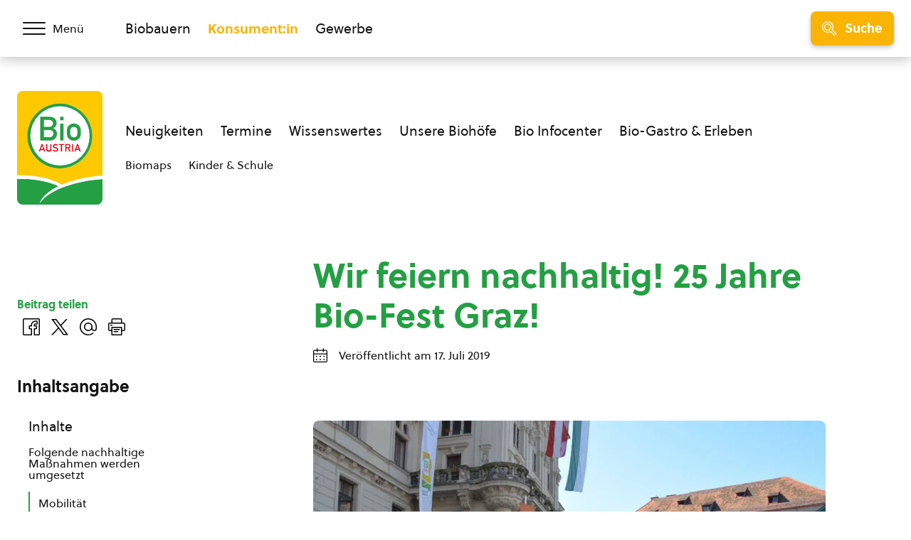

--- FILE ---
content_type: text/html; charset=UTF-8
request_url: https://www.bio-austria.at/a/konsument/wir-feiern-nachhaltig/
body_size: 28788
content:
<!DOCTYPE html>
<html class="no-js" lang="de-DE">
<head><meta charset="UTF-8"><script>if(navigator.userAgent.match(/MSIE|Internet Explorer/i)||navigator.userAgent.match(/Trident\/7\..*?rv:11/i)){var href=document.location.href;if(!href.match(/[?&]nowprocket/)){if(href.indexOf("?")==-1){if(href.indexOf("#")==-1){document.location.href=href+"?nowprocket=1"}else{document.location.href=href.replace("#","?nowprocket=1#")}}else{if(href.indexOf("#")==-1){document.location.href=href+"&nowprocket=1"}else{document.location.href=href.replace("#","&nowprocket=1#")}}}}</script><script>(()=>{class RocketLazyLoadScripts{constructor(){this.v="1.2.6",this.triggerEvents=["keydown","mousedown","mousemove","touchmove","touchstart","touchend","wheel"],this.userEventHandler=this.t.bind(this),this.touchStartHandler=this.i.bind(this),this.touchMoveHandler=this.o.bind(this),this.touchEndHandler=this.h.bind(this),this.clickHandler=this.u.bind(this),this.interceptedClicks=[],this.interceptedClickListeners=[],this.l(this),window.addEventListener("pageshow",(t=>{this.persisted=t.persisted,this.everythingLoaded&&this.m()})),this.CSPIssue=sessionStorage.getItem("rocketCSPIssue"),document.addEventListener("securitypolicyviolation",(t=>{this.CSPIssue||"script-src-elem"!==t.violatedDirective||"data"!==t.blockedURI||(this.CSPIssue=!0,sessionStorage.setItem("rocketCSPIssue",!0))})),document.addEventListener("DOMContentLoaded",(()=>{this.k()})),this.delayedScripts={normal:[],async:[],defer:[]},this.trash=[],this.allJQueries=[]}p(t){document.hidden?t.t():(this.triggerEvents.forEach((e=>window.addEventListener(e,t.userEventHandler,{passive:!0}))),window.addEventListener("touchstart",t.touchStartHandler,{passive:!0}),window.addEventListener("mousedown",t.touchStartHandler),document.addEventListener("visibilitychange",t.userEventHandler))}_(){this.triggerEvents.forEach((t=>window.removeEventListener(t,this.userEventHandler,{passive:!0}))),document.removeEventListener("visibilitychange",this.userEventHandler)}i(t){"HTML"!==t.target.tagName&&(window.addEventListener("touchend",this.touchEndHandler),window.addEventListener("mouseup",this.touchEndHandler),window.addEventListener("touchmove",this.touchMoveHandler,{passive:!0}),window.addEventListener("mousemove",this.touchMoveHandler),t.target.addEventListener("click",this.clickHandler),this.L(t.target,!0),this.S(t.target,"onclick","rocket-onclick"),this.C())}o(t){window.removeEventListener("touchend",this.touchEndHandler),window.removeEventListener("mouseup",this.touchEndHandler),window.removeEventListener("touchmove",this.touchMoveHandler,{passive:!0}),window.removeEventListener("mousemove",this.touchMoveHandler),t.target.removeEventListener("click",this.clickHandler),this.L(t.target,!1),this.S(t.target,"rocket-onclick","onclick"),this.M()}h(){window.removeEventListener("touchend",this.touchEndHandler),window.removeEventListener("mouseup",this.touchEndHandler),window.removeEventListener("touchmove",this.touchMoveHandler,{passive:!0}),window.removeEventListener("mousemove",this.touchMoveHandler)}u(t){t.target.removeEventListener("click",this.clickHandler),this.L(t.target,!1),this.S(t.target,"rocket-onclick","onclick"),this.interceptedClicks.push(t),t.preventDefault(),t.stopPropagation(),t.stopImmediatePropagation(),this.M()}O(){window.removeEventListener("touchstart",this.touchStartHandler,{passive:!0}),window.removeEventListener("mousedown",this.touchStartHandler),this.interceptedClicks.forEach((t=>{t.target.dispatchEvent(new MouseEvent("click",{view:t.view,bubbles:!0,cancelable:!0}))}))}l(t){EventTarget.prototype.addEventListenerWPRocketBase=EventTarget.prototype.addEventListener,EventTarget.prototype.addEventListener=function(e,i,o){"click"!==e||t.windowLoaded||i===t.clickHandler||t.interceptedClickListeners.push({target:this,func:i,options:o}),(this||window).addEventListenerWPRocketBase(e,i,o)}}L(t,e){this.interceptedClickListeners.forEach((i=>{i.target===t&&(e?t.removeEventListener("click",i.func,i.options):t.addEventListener("click",i.func,i.options))})),t.parentNode!==document.documentElement&&this.L(t.parentNode,e)}D(){return new Promise((t=>{this.P?this.M=t:t()}))}C(){this.P=!0}M(){this.P=!1}S(t,e,i){t.hasAttribute&&t.hasAttribute(e)&&(event.target.setAttribute(i,event.target.getAttribute(e)),event.target.removeAttribute(e))}t(){this._(this),"loading"===document.readyState?document.addEventListener("DOMContentLoaded",this.R.bind(this)):this.R()}k(){let t=[];document.querySelectorAll("script[type=rocketlazyloadscript][data-rocket-src]").forEach((e=>{let i=e.getAttribute("data-rocket-src");if(i&&!i.startsWith("data:")){0===i.indexOf("//")&&(i=location.protocol+i);try{const o=new URL(i).origin;o!==location.origin&&t.push({src:o,crossOrigin:e.crossOrigin||"module"===e.getAttribute("data-rocket-type")})}catch(t){}}})),t=[...new Map(t.map((t=>[JSON.stringify(t),t]))).values()],this.T(t,"preconnect")}async R(){this.lastBreath=Date.now(),this.j(this),this.F(this),this.I(),this.W(),this.q(),await this.A(this.delayedScripts.normal),await this.A(this.delayedScripts.defer),await this.A(this.delayedScripts.async);try{await this.U(),await this.H(this),await this.J()}catch(t){console.error(t)}window.dispatchEvent(new Event("rocket-allScriptsLoaded")),this.everythingLoaded=!0,this.D().then((()=>{this.O()})),this.N()}W(){document.querySelectorAll("script[type=rocketlazyloadscript]").forEach((t=>{t.hasAttribute("data-rocket-src")?t.hasAttribute("async")&&!1!==t.async?this.delayedScripts.async.push(t):t.hasAttribute("defer")&&!1!==t.defer||"module"===t.getAttribute("data-rocket-type")?this.delayedScripts.defer.push(t):this.delayedScripts.normal.push(t):this.delayedScripts.normal.push(t)}))}async B(t){if(await this.G(),!0!==t.noModule||!("noModule"in HTMLScriptElement.prototype))return new Promise((e=>{let i;function o(){(i||t).setAttribute("data-rocket-status","executed"),e()}try{if(navigator.userAgent.indexOf("Firefox/")>0||""===navigator.vendor||this.CSPIssue)i=document.createElement("script"),[...t.attributes].forEach((t=>{let e=t.nodeName;"type"!==e&&("data-rocket-type"===e&&(e="type"),"data-rocket-src"===e&&(e="src"),i.setAttribute(e,t.nodeValue))})),t.text&&(i.text=t.text),i.hasAttribute("src")?(i.addEventListener("load",o),i.addEventListener("error",(function(){i.setAttribute("data-rocket-status","failed-network"),e()})),setTimeout((()=>{i.isConnected||e()}),1)):(i.text=t.text,o()),t.parentNode.replaceChild(i,t);else{const i=t.getAttribute("data-rocket-type"),s=t.getAttribute("data-rocket-src");i?(t.type=i,t.removeAttribute("data-rocket-type")):t.removeAttribute("type"),t.addEventListener("load",o),t.addEventListener("error",(i=>{this.CSPIssue&&i.target.src.startsWith("data:")?(console.log("WPRocket: data-uri blocked by CSP -> fallback"),t.removeAttribute("src"),this.B(t).then(e)):(t.setAttribute("data-rocket-status","failed-network"),e())})),s?(t.removeAttribute("data-rocket-src"),t.src=s):t.src="data:text/javascript;base64,"+window.btoa(unescape(encodeURIComponent(t.text)))}}catch(i){t.setAttribute("data-rocket-status","failed-transform"),e()}}));t.setAttribute("data-rocket-status","skipped")}async A(t){const e=t.shift();return e&&e.isConnected?(await this.B(e),this.A(t)):Promise.resolve()}q(){this.T([...this.delayedScripts.normal,...this.delayedScripts.defer,...this.delayedScripts.async],"preload")}T(t,e){var i=document.createDocumentFragment();t.forEach((t=>{const o=t.getAttribute&&t.getAttribute("data-rocket-src")||t.src;if(o&&!o.startsWith("data:")){const s=document.createElement("link");s.href=o,s.rel=e,"preconnect"!==e&&(s.as="script"),t.getAttribute&&"module"===t.getAttribute("data-rocket-type")&&(s.crossOrigin=!0),t.crossOrigin&&(s.crossOrigin=t.crossOrigin),t.integrity&&(s.integrity=t.integrity),i.appendChild(s),this.trash.push(s)}})),document.head.appendChild(i)}j(t){let e={};function i(i,o){return e[o].eventsToRewrite.indexOf(i)>=0&&!t.everythingLoaded?"rocket-"+i:i}function o(t,o){!function(t){e[t]||(e[t]={originalFunctions:{add:t.addEventListener,remove:t.removeEventListener},eventsToRewrite:[]},t.addEventListener=function(){arguments[0]=i(arguments[0],t),e[t].originalFunctions.add.apply(t,arguments)},t.removeEventListener=function(){arguments[0]=i(arguments[0],t),e[t].originalFunctions.remove.apply(t,arguments)})}(t),e[t].eventsToRewrite.push(o)}function s(e,i){let o=e[i];e[i]=null,Object.defineProperty(e,i,{get:()=>o||function(){},set(s){t.everythingLoaded?o=s:e["rocket"+i]=o=s}})}o(document,"DOMContentLoaded"),o(window,"DOMContentLoaded"),o(window,"load"),o(window,"pageshow"),o(document,"readystatechange"),s(document,"onreadystatechange"),s(window,"onload"),s(window,"onpageshow");try{Object.defineProperty(document,"readyState",{get:()=>t.rocketReadyState,set(e){t.rocketReadyState=e},configurable:!0}),document.readyState="loading"}catch(t){console.log("WPRocket DJE readyState conflict, bypassing")}}F(t){let e;function i(e){return t.everythingLoaded?e:e.split(" ").map((t=>"load"===t||0===t.indexOf("load.")?"rocket-jquery-load":t)).join(" ")}function o(o){function s(t){const e=o.fn[t];o.fn[t]=o.fn.init.prototype[t]=function(){return this[0]===window&&("string"==typeof arguments[0]||arguments[0]instanceof String?arguments[0]=i(arguments[0]):"object"==typeof arguments[0]&&Object.keys(arguments[0]).forEach((t=>{const e=arguments[0][t];delete arguments[0][t],arguments[0][i(t)]=e}))),e.apply(this,arguments),this}}o&&o.fn&&!t.allJQueries.includes(o)&&(o.fn.ready=o.fn.init.prototype.ready=function(e){return t.domReadyFired?e.bind(document)(o):document.addEventListener("rocket-DOMContentLoaded",(()=>e.bind(document)(o))),o([])},s("on"),s("one"),t.allJQueries.push(o)),e=o}o(window.jQuery),Object.defineProperty(window,"jQuery",{get:()=>e,set(t){o(t)}})}async H(t){const e=document.querySelector("script[data-webpack]");e&&(await async function(){return new Promise((t=>{e.addEventListener("load",t),e.addEventListener("error",t)}))}(),await t.K(),await t.H(t))}async U(){this.domReadyFired=!0;try{document.readyState="interactive"}catch(t){}await this.G(),document.dispatchEvent(new Event("rocket-readystatechange")),await this.G(),document.rocketonreadystatechange&&document.rocketonreadystatechange(),await this.G(),document.dispatchEvent(new Event("rocket-DOMContentLoaded")),await this.G(),window.dispatchEvent(new Event("rocket-DOMContentLoaded"))}async J(){try{document.readyState="complete"}catch(t){}await this.G(),document.dispatchEvent(new Event("rocket-readystatechange")),await this.G(),document.rocketonreadystatechange&&document.rocketonreadystatechange(),await this.G(),window.dispatchEvent(new Event("rocket-load")),await this.G(),window.rocketonload&&window.rocketonload(),await this.G(),this.allJQueries.forEach((t=>t(window).trigger("rocket-jquery-load"))),await this.G();const t=new Event("rocket-pageshow");t.persisted=this.persisted,window.dispatchEvent(t),await this.G(),window.rocketonpageshow&&window.rocketonpageshow({persisted:this.persisted}),this.windowLoaded=!0}m(){document.onreadystatechange&&document.onreadystatechange(),window.onload&&window.onload(),window.onpageshow&&window.onpageshow({persisted:this.persisted})}I(){const t=new Map;document.write=document.writeln=function(e){const i=document.currentScript;i||console.error("WPRocket unable to document.write this: "+e);const o=document.createRange(),s=i.parentElement;let n=t.get(i);void 0===n&&(n=i.nextSibling,t.set(i,n));const c=document.createDocumentFragment();o.setStart(c,0),c.appendChild(o.createContextualFragment(e)),s.insertBefore(c,n)}}async G(){Date.now()-this.lastBreath>45&&(await this.K(),this.lastBreath=Date.now())}async K(){return document.hidden?new Promise((t=>setTimeout(t))):new Promise((t=>requestAnimationFrame(t)))}N(){this.trash.forEach((t=>t.remove()))}static run(){const t=new RocketLazyLoadScripts;t.p(t)}}RocketLazyLoadScripts.run()})();</script>
    
    <meta name="viewport" content="width=device-width, initial-scale=1, maximum-scale=1" >
    <link rel="profile" href="https://gmpg.org/xfn/11">
    <meta name='robots' content='index, follow, max-image-preview:large, max-snippet:-1, max-video-preview:-1' />
	<style>img:is([sizes="auto" i], [sizes^="auto," i]) { contain-intrinsic-size: 3000px 1500px }</style>
	<link rel="preload" href="https://cdn.bio-austria.at/app/themes/bioaustria/dist/fonts/Soleil-Regular.woff2" as="font" type="font/woff2" crossorigin>
	<!-- This site is optimized with the Yoast SEO plugin v26.7 - https://yoast.com/wordpress/plugins/seo/ -->
	<title>Wir feiern nachhaltig! 25 Jahre Bio-Fest Graz! - BIO AUSTRIA</title>
	<meta name="description" content="Das alljährliche Grazer Bio-Fest wird seit jeher nach ökologischen Richtlinien und in Zusammenarbeit mit „G´scheit feiern“ organisiert und durchgeführt." />
	<link rel="canonical" href="https://www.bio-austria.at/a/konsument/wir-feiern-nachhaltig/" />
	<meta property="og:locale" content="de_DE" />
	<meta property="og:type" content="article" />
	<meta property="og:title" content="Wir feiern nachhaltig! 25 Jahre Bio-Fest Graz! - BIO AUSTRIA" />
	<meta property="og:description" content="Das alljährliche Grazer Bio-Fest wird seit jeher nach ökologischen Richtlinien und in Zusammenarbeit mit „G´scheit feiern“ organisiert und durchgeführt." />
	<meta property="og:url" content="https://www.bio-austria.at/a/konsument/wir-feiern-nachhaltig/" />
	<meta property="og:site_name" content="BIO AUSTRIA" />
	<meta property="article:publisher" content="https://www.facebook.com/BioAustria" />
	<meta property="article:published_time" content="2019-07-17T06:01:22+00:00" />
	<meta property="article:modified_time" content="2024-01-12T11:11:00+00:00" />
	<meta property="og:image" content="https://cdn.bio-austria.at/app/uploads/Gscheit_feiern_rollup_eingang2.jpg" />
	<meta property="og:image:width" content="1772" />
	<meta property="og:image:height" content="1181" />
	<meta property="og:image:type" content="image/jpeg" />
	<meta name="author" content="Monika Reithofer" />
	<meta name="twitter:card" content="summary_large_image" />
	<meta name="twitter:creator" content="@BioAustria" />
	<meta name="twitter:site" content="@BioAustria" />
	<script type="application/ld+json" class="yoast-schema-graph">{"@context":"https://schema.org","@graph":[{"@type":"Article","@id":"https://www.bio-austria.at/a/konsument/wir-feiern-nachhaltig/#article","isPartOf":{"@id":"https://www.bio-austria.at/a/konsument/wir-feiern-nachhaltig/"},"author":{"name":"Monika Reithofer","@id":"https://www.bio-austria.at/#/schema/person/ff4a6f9655c18330019daeb403a96949"},"headline":"Wir feiern nachhaltig! 25 Jahre Bio-Fest Graz!","datePublished":"2019-07-17T06:01:22+00:00","dateModified":"2024-01-12T11:11:00+00:00","mainEntityOfPage":{"@id":"https://www.bio-austria.at/a/konsument/wir-feiern-nachhaltig/"},"wordCount":269,"publisher":{"@id":"https://www.bio-austria.at/#organization"},"image":{"@id":"https://www.bio-austria.at/a/konsument/wir-feiern-nachhaltig/#primaryimage"},"thumbnailUrl":"https://cdn.bio-austria.at/app/uploads/Gscheit_feiern_rollup_eingang2.jpg","articleSection":["Bio-Konsument"],"inLanguage":"de-DE"},{"@type":"WebPage","@id":"https://www.bio-austria.at/a/konsument/wir-feiern-nachhaltig/","url":"https://www.bio-austria.at/a/konsument/wir-feiern-nachhaltig/","name":"Wir feiern nachhaltig! 25 Jahre Bio-Fest Graz! - BIO AUSTRIA","isPartOf":{"@id":"https://www.bio-austria.at/#website"},"primaryImageOfPage":{"@id":"https://www.bio-austria.at/a/konsument/wir-feiern-nachhaltig/#primaryimage"},"image":{"@id":"https://www.bio-austria.at/a/konsument/wir-feiern-nachhaltig/#primaryimage"},"thumbnailUrl":"https://cdn.bio-austria.at/app/uploads/Gscheit_feiern_rollup_eingang2.jpg","datePublished":"2019-07-17T06:01:22+00:00","dateModified":"2024-01-12T11:11:00+00:00","description":"Das alljährliche Grazer Bio-Fest wird seit jeher nach ökologischen Richtlinien und in Zusammenarbeit mit „G´scheit feiern“ organisiert und durchgeführt.","breadcrumb":{"@id":"https://www.bio-austria.at/a/konsument/wir-feiern-nachhaltig/#breadcrumb"},"inLanguage":"de-DE","potentialAction":[{"@type":"ReadAction","target":["https://www.bio-austria.at/a/konsument/wir-feiern-nachhaltig/"]}]},{"@type":"ImageObject","inLanguage":"de-DE","@id":"https://www.bio-austria.at/a/konsument/wir-feiern-nachhaltig/#primaryimage","url":"https://cdn.bio-austria.at/app/uploads/Gscheit_feiern_rollup_eingang2.jpg","contentUrl":"https://cdn.bio-austria.at/app/uploads/Gscheit_feiern_rollup_eingang2.jpg","width":1772,"height":1181,"caption":"Foto: © Bio Ernte Steiermark"},{"@type":"BreadcrumbList","@id":"https://www.bio-austria.at/a/konsument/wir-feiern-nachhaltig/#breadcrumb","itemListElement":[{"@type":"ListItem","position":1,"name":"Startseite","item":"https://www.bio-austria.at/"},{"@type":"ListItem","position":2,"name":"Wir feiern nachhaltig! 25 Jahre Bio-Fest Graz!"}]},{"@type":"WebSite","@id":"https://www.bio-austria.at/#website","url":"https://www.bio-austria.at/","name":"BIO AUSTRIA","description":"","publisher":{"@id":"https://www.bio-austria.at/#organization"},"potentialAction":[{"@type":"SearchAction","target":{"@type":"EntryPoint","urlTemplate":"https://www.bio-austria.at/?s={search_term_string}"},"query-input":{"@type":"PropertyValueSpecification","valueRequired":true,"valueName":"search_term_string"}}],"inLanguage":"de-DE"},{"@type":"Organization","@id":"https://www.bio-austria.at/#organization","name":"BIO AUSTRIA","url":"https://www.bio-austria.at/","logo":{"@type":"ImageObject","inLanguage":"de-DE","@id":"https://www.bio-austria.at/#/schema/logo/image/","url":"","contentUrl":"","caption":"BIO AUSTRIA"},"image":{"@id":"https://www.bio-austria.at/#/schema/logo/image/"},"sameAs":["https://www.facebook.com/BioAustria","https://x.com/BioAustria","https://www.instagram.com/bio_austria/","https://www.youtube.com/user/BioAustria"]},{"@type":"Person","@id":"https://www.bio-austria.at/#/schema/person/ff4a6f9655c18330019daeb403a96949","name":"Monika Reithofer","image":{"@type":"ImageObject","inLanguage":"de-DE","@id":"https://www.bio-austria.at/#/schema/person/image/","url":"https://secure.gravatar.com/avatar/4d7c9ece2663f2ecaff89cd0214b90da?s=96&d=mm&r=g","contentUrl":"https://secure.gravatar.com/avatar/4d7c9ece2663f2ecaff89cd0214b90da?s=96&d=mm&r=g","caption":"Monika Reithofer"}}]}</script>
	<!-- / Yoast SEO plugin. -->


<link rel='dns-prefetch' href='//www.google.com' />
<link rel='dns-prefetch' href='//cdn.bio-austria.at' />

<link href='https://cdn.bio-austria.at' rel='preconnect' />
<link rel="alternate" type="application/rss+xml" title="BIO AUSTRIA &raquo; Feed" href="https://www.bio-austria.at/feed/" />
<link rel="alternate" type="text/calendar" title="BIO AUSTRIA &raquo; iCal Feed" href="https://www.bio-austria.at/events/?ical=1" />
<link rel="icon" href="https://cdn.bio-austria.at/app/themes/bioaustria/dist/favicon/favicon.ico" sizes="any"><link rel="icon" href="https://cdn.bio-austria.at/app/themes/bioaustria/dist/favicon/icon.svg" type="image/svg+xml"><link rel="apple-touch-icon" href="https://cdn.bio-austria.at/app/themes/bioaustria/dist/favicon/apple-touch-icon.png"><link rel="manifest" href="/app/themes/bioaustria/dist/favicon/manifest.json" crossOrigin="use-credentials"><style id='safe-svg-svg-icon-style-inline-css' type='text/css'>
.safe-svg-cover{text-align:center}.safe-svg-cover .safe-svg-inside{display:inline-block;max-width:100%}.safe-svg-cover svg{fill:currentColor;height:100%;max-height:100%;max-width:100%;width:100%}

</style>
<link data-minify="1" rel='stylesheet' id='eeb-css-frontend-css' href='https://cdn.bio-austria.at/app/cache/min/1/app/plugins/email-encoder-bundle/assets/css/style.css?ver=1768226333' type='text/css' media='all' />
<link rel='stylesheet' id='search-filter-plugin-styles-css' href='https://cdn.bio-austria.at/app/plugins/search-filter-pro/public/assets/css/search-filter.min.css?ver=2.5.21' type='text/css' media='all' />
<link rel='stylesheet' id='wp-members-css' href='https://cdn.bio-austria.at/app/plugins/wp-members/assets/css/forms/generic-no-float.min.css?ver=3.5.5.1' type='text/css' media='all' />
<link data-minify="1" rel='stylesheet' id='borlabs-cookie-css' href='https://cdn.bio-austria.at/app/cache/min/1/app/cache/borlabs-cookie/borlabs-cookie_1_de.css?ver=1765292077' type='text/css' media='all' />
<link data-minify="1" rel='stylesheet' id='woda-main-css' href='https://cdn.bio-austria.at/app/cache/min/1/app/themes/bioaustria/dist/css/main-_k1EzWTc.css?ver=1768228169' type='text/css' media='all' />
<link data-minify="1" rel='stylesheet' id='woda-print-css' href='https://cdn.bio-austria.at/app/cache/min/1/app/themes/bioaustria/dist/css/print-DRNN1xWj.css?ver=1765292077' type='text/css' media='all' />
<meta name="sentry-trace" content="0b2f55bbc09040a1a6d74cfd04eb3a59-29e315ec08ad4302-0" />
<meta name="traceparent" content="" />
<meta name="baggage" content="sentry-trace_id=0b2f55bbc09040a1a6d74cfd04eb3a59,sentry-sample_rate=0.05,sentry-transaction=%2Fa%2F%7Bcategory_name%7D%2F%7Bname%7D,sentry-public_key=0cc6c880c3da5ea6b724ec9a3f3c20e2,sentry-org_id=4508081900224512,sentry-release=1.0.0,sentry-environment=production,sentry-sampled=false,sentry-sample_rand=0.961321" />
<script type="text/javascript" defer data-domain='bio-austria.at,stmk.bio-austria.at' data-api='https://www.bio-austria.at/wp-json/1abc85/v1/b55b/4540de5e' data-cfasync='false' src="//cdn.bio-austria.at/app/uploads/a40bcfc90c/d43684ed.js?ver=1769261404" id="plausible-analytics-js"></script>
<script type="text/javascript" id="plausible-analytics-js-after">
/* <![CDATA[ */
window.plausible = window.plausible || function() { (window.plausible.q = window.plausible.q || []).push(arguments) }
/* ]]> */
</script>
<script type="text/javascript" src="https://cdn.bio-austria.at/wp/wp-includes/js/jquery/jquery.min.js?ver=3.7.1" id="jquery-core-js"></script>
<script type="text/javascript" src="https://cdn.bio-austria.at/wp/wp-includes/js/jquery/jquery-migrate.min.js?ver=3.4.1" id="jquery-migrate-js" data-rocket-defer defer></script>
<script type="rocketlazyloadscript" data-minify="1" data-rocket-type="text/javascript" data-rocket-src="https://cdn.bio-austria.at/app/cache/min/1/app/plugins/email-encoder-bundle/assets/js/custom.js?ver=1768226334" id="eeb-js-frontend-js" data-rocket-defer defer></script>
<script type="text/javascript" id="search-filter-plugin-build-js-extra">
/* <![CDATA[ */
var SF_LDATA = {"ajax_url":"https:\/\/www.bio-austria.at\/wp\/wp-admin\/admin-ajax.php","home_url":"https:\/\/www.bio-austria.at\/","extensions":[]};
/* ]]> */
</script>
<script type="rocketlazyloadscript" data-rocket-type="text/javascript" data-rocket-src="https://cdn.bio-austria.at/app/plugins/search-filter-pro/public/assets/js/search-filter-build.min.js?ver=2.5.21" id="search-filter-plugin-build-js" data-rocket-defer defer></script>
<script type="rocketlazyloadscript" data-rocket-type="text/javascript" data-rocket-src="https://cdn.bio-austria.at/app/plugins/search-filter-pro/public/assets/js/chosen.jquery.min.js?ver=2.5.21" id="search-filter-plugin-chosen-js"></script>
<script type="text/javascript" id="borlabs-cookie-prioritize-js-extra">
/* <![CDATA[ */
var borlabsCookiePrioritized = {"domain":"www.bio-austria.at","path":"\/","version":"1","bots":"","optInJS":{"statistics":{"google-analytics":"[base64]"}}};
/* ]]> */
</script>
<script type="rocketlazyloadscript" data-rocket-type="text/javascript" data-rocket-src="https://cdn.bio-austria.at/app/plugins/borlabs-cookie/assets/javascript/borlabs-cookie-prioritize.min.js?ver=2.3.5" id="borlabs-cookie-prioritize-js" data-rocket-defer defer></script>
<link rel="https://api.w.org/" href="https://www.bio-austria.at/wp-json/" /><link rel="alternate" title="JSON" type="application/json" href="https://www.bio-austria.at/wp-json/wp/v2/posts/28141" /><link rel="EditURI" type="application/rsd+xml" title="RSD" href="https://www.bio-austria.at/wp/xmlrpc.php?rsd" />
<link rel='shortlink' href='https://www.bio-austria.at/?p=28141' />
<link rel="alternate" title="oEmbed (JSON)" type="application/json+oembed" href="https://www.bio-austria.at/wp-json/oembed/1.0/embed?url=https%3A%2F%2Fwww.bio-austria.at%2Fa%2Fkonsument%2Fwir-feiern-nachhaltig%2F" />
<link rel="alternate" title="oEmbed (XML)" type="text/xml+oembed" href="https://www.bio-austria.at/wp-json/oembed/1.0/embed?url=https%3A%2F%2Fwww.bio-austria.at%2Fa%2Fkonsument%2Fwir-feiern-nachhaltig%2F&#038;format=xml" />
<meta name="tec-api-version" content="v1"><meta name="tec-api-origin" content="https://www.bio-austria.at"><link rel="alternate" href="https://www.bio-austria.at/wp-json/tribe/events/v1/" /><style>@font-face{font-family:'Arsilon';src:url("https://cdn.bio-austria.at/app/themes/bioaustria/dist/fonts/Arsilon.woff2")format("woff2"),url("https://cdn.bio-austria.at/app/themes/bioaustria/dist/fonts/Arsilon.woff")format("woff");font-weight:400;font-display:swap;}
@font-face{font-family:'Sirba';src:url("https://cdn.bio-austria.at/app/themes/bioaustria/dist/fonts/Sirba-Black.woff2")format("woff2"),url("https://cdn.bio-austria.at/app/themes/bioaustria/dist/fonts/Sirba-Black.woff")format("woff");font-weight:900;font-display:swap;}
@font-face{font-family:'Sirba';src:url("https://cdn.bio-austria.at/app/themes/bioaustria/dist/fonts/Sirba-Bold.woff2")format("woff2"),url("https://cdn.bio-austria.at/app/themes/bioaustria/dist/fonts/Sirba-Bold.woff")format("woff");font-weight:700;font-display:swap;}
@font-face{font-family:'Sirba';src:url("https://cdn.bio-austria.at/app/themes/bioaustria/dist/fonts/Sirba-Italic.woff2")format("woff2"),url("https://cdn.bio-austria.at/app/themes/bioaustria/dist/fonts/Sirba-Italic.woff")format("woff");font-weight:400;font-style:italic;font-display:swap;}
@font-face{font-family:'Sirba';src:url("https://cdn.bio-austria.at/app/themes/bioaustria/dist/fonts/Sirba-Regular.woff2")format("woff2"),url("https://cdn.bio-austria.at/app/themes/bioaustria/dist/fonts/Sirba-Regular.woff")format("woff");font-weight:400;font-display:swap;}
@font-face{font-family:'Soleil';src:url("https://cdn.bio-austria.at/app/themes/bioaustria/dist/fonts/Soleil-Bold.woff2")format("woff2"),url("https://cdn.bio-austria.at/app/themes/bioaustria/dist/fonts/Soleil-Bold.woff")format("woff");font-weight:700;font-display:swap;}
@font-face{font-family:'Soleil';src:url("https://cdn.bio-austria.at/app/themes/bioaustria/dist/fonts/Soleil-Extrabold.woff2")format("woff2"),url("https://cdn.bio-austria.at/app/themes/bioaustria/dist/fonts/Soleil-Extrabold.woff")format("woff");font-weight:800;font-display:swap;}
@font-face{font-family:'Soleil';src:url("https://cdn.bio-austria.at/app/themes/bioaustria/dist/fonts/Soleil-Italic.woff2")format("woff2"),url("https://cdn.bio-austria.at/app/themes/bioaustria/dist/fonts/Soleil-Italic.woff")format("woff");font-weight:400;font-style:italic;font-display:swap;}
@font-face{font-family:'Soleil';src:url("https://cdn.bio-austria.at/app/themes/bioaustria/dist/fonts/Soleil-Regular.woff2")format("woff2"),url("https://cdn.bio-austria.at/app/themes/bioaustria/dist/fonts/Soleil-Regular.woff")format("woff");font-weight:400;font-display:swap;}
@font-face{font-family:'lg';src:url("https://cdn.bio-austria.at/app/themes/bioaustria/dist/fonts/lg.woff")format("woff"),url("https://cdn.bio-austria.at/app/themes/bioaustria/dist/fonts/lg.ttf")format("truetype");font-weight:400;font-display:swap;}</style><noscript><style id="rocket-lazyload-nojs-css">.rll-youtube-player, [data-lazy-src]{display:none !important;}</style></noscript></head>
<body class="post-template-default single single-post postid-28141 single-format-standard wp-embed-responsive tribe-no-js domain-konsument">
    <div id="root">
                        <header class="header">
            <div id="header-main" class="header__top">
                <div class="header__container header__container--top container">
                    <div class="header__left">
                        <div class="header__menu-toggle">
                            <button id="main-menu-toggle" class="menu-toggle menu-toggle--menu" aria-label="Menü öffnen/schließen">
                                <span class="menu-toggle__hamburger">
                                    <span></span>
                                </span>
                                    <span class="menu-toggle__label">
                                    <span>Menü</span>
                                    <span>Schließen</span>
                                </span>
                            </button>
                        </div>
                    </div>
                    <div class="header__mid">
                        <div class="header__split">
                                    <ul  class="nav-menu">
            <li class="">
                <a
                    href="https://www.bio-austria.at/bio-bauern/"
                    aria-label="Zum Biobauern Bereich wechseln"
                >Biobauern</a>
            </li>
            <li class="current-menu-item">
                <a
                    href="https://www.bio-austria.at/bio-konsument/"
                    aria-label="Zum Konsument:innen Bereich wechseln"
                >Konsument:in</a>
            </li>
            <li class="">
                <a
                    href="https://www.bio-austria.at/bio-partner/"
                    aria-label="Zum Bereich für Gewerbe wechseln"
                >Gewerbe</a>
            </li>
        </ul>
                                                            </div>
                    </div>
                    <div class="header__right">
                        <div class="header__search-toggle">
                            <button id="search-toggle" class="menu-toggle menu-toggle--search button button--yellow button--icon button--md">
                                        <i  class="icon button__icon"><svg version="1.1" id="Layer_1" xmlns="http://www.w3.org/2000/svg" x="0" y="0" viewBox="0 0 24 24" xml:space="preserve"><path d="M9.608 15.522a5.92 5.92 0 01-5.914-5.914 5.92 5.92 0 015.914-5.914 5.92 5.92 0 015.914 5.914 5.92 5.92 0 01-5.914 5.914zm0-10.328c-2.434 0-4.414 1.98-4.414 4.414s1.98 4.414 4.414 4.414 4.414-1.98 4.414-4.414-1.98-4.414-4.414-4.414z"/><path d="M21.411 24.006c-.694 0-1.345-.27-1.835-.76l-5.264-5.264a9.553 9.553 0 01-6.706 1.022 9.537 9.537 0 01-6.058-4.165C-1.336 10.396-.068 4.436 4.374 1.552A9.551 9.551 0 019.589.006a9.581 9.581 0 018.07 4.372 9.666 9.666 0 01.319 9.933l5.267 5.265c.49.49.76 1.142.76 1.835 0 .694-.271 1.345-.76 1.835s-1.141.76-1.834.76zm-6.986-7.721c.2 0 .389.078.531.22l5.68 5.68c.207.207.482.321.775.321a1.093 1.093 0 00.774-1.87l-5.648-5.646a.751.751 0 01-.134-.972 8.113 8.113 0 00-.001-8.824A8.049 8.049 0 0011.29 1.68a8.062 8.062 0 00-6.1 1.13C3.378 3.987 2.131 5.803 1.68 7.923s-.051 4.286 1.126 6.099a8.049 8.049 0 005.112 3.514 8.059 8.059 0 006.1-1.13.743.743 0 01.407-.121z"/></svg></i>
                                        <span class="menu-toggle__label">Suche</span>
                            </button>
                        </div>
                                                <span class="header__slogan"><span>Bio,</span>
<span>regional, </span>
<span>sicher.</span></span>                                <a  class="logo header__logo header__logo--top" href="https://www.bio-austria.at/bio-konsument/">
                        <img
                src="https://cdn.bio-austria.at/app/themes/bioaustria/dist/images/bio-austria-logo.svg"
                alt="Bio Austria Logo"
                width="60"
                height="80">
                </a>
                            </div>
                </div>
            </div>
            <div class="header__bottom">
                <div class="header__container header__container--bottom container">
                    <div class="header__left">
                                <a  class="logo header__logo header__logo--bottom" href="https://www.bio-austria.at/bio-konsument/">
                        <img
                src="https://cdn.bio-austria.at/app/themes/bioaustria/dist/images/bio-austria-logo.svg"
                alt="Bio Austria Logo"
                width="120"
                height="160">
                </a>
                            </div>
                    <div class="header__mid">
                        <div class="header__nav-wrap">
                            <ul id="menu-konsument-navigation" class="nav-menu nav-menu--primary"><li id="menu-item-87579" class="menu-item menu-item-type-post_type menu-item-object-page menu-item-87579"><a href="https://www.bio-austria.at/bio-konsument/neuigkeiten/">Neuigkeiten</a></li>
<li id="menu-item-87580" class="menu-item menu-item-type-post_type menu-item-object-page menu-item-87580"><a href="https://www.bio-austria.at/bio-konsument/termine/">Termine</a></li>
<li id="menu-item-87581" class="menu-item menu-item-type-post_type menu-item-object-page menu-item-87581"><a href="https://www.bio-austria.at/bio-konsument/was-ist-bio/">Wissenswertes</a></li>
<li id="menu-item-96676" class="menu-item menu-item-type-post_type menu-item-object-page menu-item-96676"><a href="https://www.bio-austria.at/bio-konsument/unsere-biobaeuerinnen-und-bauern/">Unsere Biohöfe</a></li>
<li id="menu-item-87583" class="menu-item menu-item-type-post_type menu-item-object-page menu-item-87583"><a href="https://www.bio-austria.at/bio-konsument/bio-infocenter/">Bio Infocenter</a></li>
<li id="menu-item-98165" class="menu-item menu-item-type-post_type menu-item-object-page menu-item-98165"><a href="https://www.bio-austria.at/bio-konsument/bio-erleben/" title="#">Bio-Gastro &#038; Erleben</a></li>
</ul><ul id="menu-konsument-navigation-2" class="nav-menu nav-menu--secondary"><li id="menu-item-99418" class="menu-item menu-item-type-custom menu-item-object-custom menu-item-99418"><a href="https://www.bio-austria.at/biomap/">Biomaps</a></li>
<li id="menu-item-138835" class="menu-item menu-item-type-custom menu-item-object-custom menu-item-138835"><a href="https://www.bio-austria.at/bio-konsument/bio-infocenter/schule/">Kinder &#038; Schule</a></li>
</ul>                        </div>
                    </div>
                    <div class="header__right"></div>
                </div>
            </div>
        </header>
                        <div id="search-bar" class="search-bar">
            <div class="search-bar__container">
                <div class="search-bar__form">
                            <div  class="search-form">
            <form role="search" method="get" class="search-form__form" action="https://www.bio-austria.at/suche/">
                <label>
                    <span class="screen-reader-text">Suche</span>
                    <input type="search" class="search-field" placeholder="Neuigkeiten, Termine, &nbsp;…" value="" name="_sf_s">
                            <i  class="icon"><svg version="1.1" id="Layer_1" xmlns="http://www.w3.org/2000/svg" x="0" y="0" viewBox="0 0 24 24" xml:space="preserve"><path d="M9.608 15.522a5.92 5.92 0 01-5.914-5.914 5.92 5.92 0 015.914-5.914 5.92 5.92 0 015.914 5.914 5.92 5.92 0 01-5.914 5.914zm0-10.328c-2.434 0-4.414 1.98-4.414 4.414s1.98 4.414 4.414 4.414 4.414-1.98 4.414-4.414-1.98-4.414-4.414-4.414z"/><path d="M21.411 24.006c-.694 0-1.345-.27-1.835-.76l-5.264-5.264a9.553 9.553 0 01-6.706 1.022 9.537 9.537 0 01-6.058-4.165C-1.336 10.396-.068 4.436 4.374 1.552A9.551 9.551 0 019.589.006a9.581 9.581 0 018.07 4.372 9.666 9.666 0 01.319 9.933l5.267 5.265c.49.49.76 1.142.76 1.835 0 .694-.271 1.345-.76 1.835s-1.141.76-1.834.76zm-6.986-7.721c.2 0 .389.078.531.22l5.68 5.68c.207.207.482.321.775.321a1.093 1.093 0 00.774-1.87l-5.648-5.646a.751.751 0 01-.134-.972 8.113 8.113 0 00-.001-8.824A8.049 8.049 0 0011.29 1.68a8.062 8.062 0 00-6.1 1.13C3.378 3.987 2.131 5.803 1.68 7.923s-.051 4.286 1.126 6.099a8.049 8.049 0 005.112 3.514 8.059 8.059 0 006.1-1.13.743.743 0 01.407-.121z"/></svg></i>
                        </label>
                <did style="display:none;">
                    <input type="hidden" value="konsument" name="d">
                </did>
                <input type="submit" class="search-submit" value="Finden">
            </form>
        </div>
                            <button class="search-bar__close" data-se-toggle>        <i  class="icon"><svg xmlns="http://www.w3.org/2000/svg" viewBox="0 0 24 24"><path d="M14.3 12.179a.25.25 0 010-.354l9.263-9.262A1.5 1.5 0 0021.439.442L12.177 9.7a.25.25 0 01-.354 0L2.561.442A1.5 1.5 0 00.439 2.563L9.7 11.825a.25.25 0 010 .354L.439 21.442a1.5 1.5 0 002.122 2.121l9.262-9.263a.25.25 0 01.354 0l9.262 9.263a1.5 1.5 0 002.122-2.121z"/></svg></i>
        </button>
                </div>
            </div>
        </div>
                        <div id="mobile-menu" class="mobile-menu">
            <div class="mobile-menu__domain-menu">
                        <ul  class="nav-menu nav-menu--nowrap">
            <li class="">
                <a
                    href="https://www.bio-austria.at/bio-bauern/"
                    aria-label="Zum Biobauern Bereich wechseln"
                >Biobauern</a>
            </li>
            <li class="current-menu-item">
                <a
                    href="https://www.bio-austria.at/bio-konsument/"
                    aria-label="Zum Konsument:innen Bereich wechseln"
                >Konsument:in</a>
            </li>
            <li class="">
                <a
                    href="https://www.bio-austria.at/bio-partner/"
                    aria-label="Zum Bereich für Gewerbe wechseln"
                >Gewerbe</a>
            </li>
        </ul>
                    </div>
            <div class="mobile-menu__scroll-container">
                <div class="mobile-menu__top">
                            <a  class="logo mobile-menu__logo" href="https://www.bio-austria.at/bio-konsument/">
                        <img
                src="https://cdn.bio-austria.at/app/themes/bioaustria/dist/images/bio-austria-logo.svg"
                alt="Bio Austria Logo"
                width="120"
                height="160">
                </a>
                            <div class="mobile-menu__search">
                                <div  class="search-form">
            <form role="search" method="get" class="search-form__form" action="https://www.bio-austria.at/suche/">
                <label>
                    <span class="screen-reader-text">Suche</span>
                    <input type="search" class="search-field" placeholder="Neuigkeiten, Termine, &nbsp;…" value="" name="_sf_s">
                            <i  class="icon"><svg version="1.1" id="Layer_1" xmlns="http://www.w3.org/2000/svg" x="0" y="0" viewBox="0 0 24 24" xml:space="preserve"><path d="M9.608 15.522a5.92 5.92 0 01-5.914-5.914 5.92 5.92 0 015.914-5.914 5.92 5.92 0 015.914 5.914 5.92 5.92 0 01-5.914 5.914zm0-10.328c-2.434 0-4.414 1.98-4.414 4.414s1.98 4.414 4.414 4.414 4.414-1.98 4.414-4.414-1.98-4.414-4.414-4.414z"/><path d="M21.411 24.006c-.694 0-1.345-.27-1.835-.76l-5.264-5.264a9.553 9.553 0 01-6.706 1.022 9.537 9.537 0 01-6.058-4.165C-1.336 10.396-.068 4.436 4.374 1.552A9.551 9.551 0 019.589.006a9.581 9.581 0 018.07 4.372 9.666 9.666 0 01.319 9.933l5.267 5.265c.49.49.76 1.142.76 1.835 0 .694-.271 1.345-.76 1.835s-1.141.76-1.834.76zm-6.986-7.721c.2 0 .389.078.531.22l5.68 5.68c.207.207.482.321.775.321a1.093 1.093 0 00.774-1.87l-5.648-5.646a.751.751 0 01-.134-.972 8.113 8.113 0 00-.001-8.824A8.049 8.049 0 0011.29 1.68a8.062 8.062 0 00-6.1 1.13C3.378 3.987 2.131 5.803 1.68 7.923s-.051 4.286 1.126 6.099a8.049 8.049 0 005.112 3.514 8.059 8.059 0 006.1-1.13.743.743 0 01.407-.121z"/></svg></i>
                        </label>
                <did style="display:none;">
                    <input type="hidden" value="konsument" name="d">
                </did>
                <input type="submit" class="search-submit" value="Finden">
            </form>
        </div>
                            </div>
                    <div></div>
                </div>
                <div class="mobile-menu__menu-wrap">
                    <div class="mobile-menu__menu">
                                                <ul id="menu-konsument-hauptmenue" class="nav-menu nav-menu--main"><li id="menu-item-87164" class="menu-item menu-item-type-custom menu-item-object-custom menu-item-has-children menu-item-87164"><a href="#">Aktuelles</a>
<ul class="sub-menu">
	<li id="menu-item-96270" class="menu-item menu-item-type-post_type menu-item-object-page menu-item-96270"><a href="https://www.bio-austria.at/bio-konsument/neuigkeiten/">Neuigkeiten</a></li>
	<li id="menu-item-96271" class="menu-item menu-item-type-post_type menu-item-object-page menu-item-96271"><a href="https://www.bio-austria.at/bio-konsument/termine/">Termine</a></li>
	<li id="menu-item-543621" class="menu-item menu-item-type-custom menu-item-object-custom menu-item-543621"><a href="https://www.bio-austria.at/jobboerse/">Jobbörse</a></li>
</ul>
</li>
<li id="menu-item-96276" class="menu-item menu-item-type-post_type menu-item-object-page menu-item-has-children menu-item-96276"><a href="https://www.bio-austria.at/bio-konsument/was-ist-bio/">Wissenswertes zu Bio</a>
<ul class="sub-menu">
	<li id="menu-item-96279" class="menu-item menu-item-type-post_type menu-item-object-page menu-item-96279"><a href="https://www.bio-austria.at/bio-konsument/was-ist-bio/was-bedeutet-bio/">Was ist Bio?</a></li>
	<li id="menu-item-87175" class="menu-item menu-item-type-post_type menu-item-object-page menu-item-87175"><a href="https://www.bio-austria.at/bio-konsument/was-ist-bio/bio-einfach-verstehen/">Bio einfach verstehen?</a></li>
	<li id="menu-item-96281" class="menu-item menu-item-type-post_type menu-item-object-page menu-item-96281"><a href="https://www.bio-austria.at/bio-konsument/was-ist-bio/wir-schauen-aufs-ganze/">Wir schauen aufs Ganze</a></li>
	<li id="menu-item-87195" class="menu-item menu-item-type-post_type menu-item-object-page menu-item-87195"><a href="https://www.bio-austria.at/bio-konsument/was-ist-bio/faq/">FAQ</a></li>
</ul>
</li>
<li id="menu-item-96316" class="menu-item menu-item-type-post_type menu-item-object-page menu-item-has-children menu-item-96316"><a href="https://www.bio-austria.at/bio-konsument/unsere-biobaeuerinnen-und-bauern/">Unsere Biobäuerinnen und -bauern</a>
<ul class="sub-menu">
	<li id="menu-item-96326" class="menu-item menu-item-type-post_type menu-item-object-page menu-item-96326"><a href="https://www.bio-austria.at/bio-konsument/unsere-biobaeuerinnen-und-bauern/auszeichnungen/">Auszeichnungen</a></li>
	<li id="menu-item-87200" class="menu-item menu-item-type-post_type menu-item-object-page menu-item-87200"><a href="https://www.bio-austria.at/bio-konsument/unsere-biobaeuerinnen-und-bauern/schaubauernhoefe/">Schau zum Biobauernhof</a></li>
	<li id="menu-item-87201" class="menu-item menu-item-type-post_type menu-item-object-page menu-item-87201"><a href="https://www.bio-austria.at/bio-konsument/unsere-biobaeuerinnen-und-bauern/info-bio-baeuerinnen/">Info Bio-Bäuerinnen</a></li>
	<li id="menu-item-87185" class="menu-item menu-item-type-custom menu-item-object-custom menu-item-87185"><a href="https://www.bio-austria.at/bio-konsument/bauernprofile/">Unsere <span class="small-caps">BIO AUSTRIA</span> Betriebe</a></li>
</ul>
</li>
<li id="menu-item-87184" class="menu-item menu-item-type-post_type menu-item-object-page menu-item-has-children menu-item-87184"><a href="https://www.bio-austria.at/bio-konsument/bio-infocenter/">Bio-Infocenter</a>
<ul class="sub-menu">
	<li id="menu-item-87197" class="menu-item menu-item-type-post_type menu-item-object-page menu-item-87197"><a href="https://www.bio-austria.at/bio-konsument/downloadcenter/">Downloadcenter</a></li>
	<li id="menu-item-87203" class="menu-item menu-item-type-post_type menu-item-object-page menu-item-87203"><a href="https://www.bio-austria.at/bio-konsument/biolife/">BioLife</a></li>
	<li id="menu-item-96368" class="menu-item menu-item-type-custom menu-item-object-custom menu-item-96368"><a href="https://www.bio-austria.at/bio-konsument/bio-infocenter/#biolife-einkaufsfuehrer-broschueren">Einkaufsführer, Broschüren</a></li>
	<li id="menu-item-87177" class="menu-item menu-item-type-custom menu-item-object-custom menu-item-87177"><a href="https://www.bio-austria.at/biomap/">Biomaps</a></li>
	<li id="menu-item-98668" class="menu-item menu-item-type-custom menu-item-object-custom menu-item-98668"><a href="https://www.bio-austria.at/bio-konsument/bio-infocenter/#bio-produkte-produktkarten-lebensmittel-der-woche">Bio-Produkte</a></li>
	<li id="menu-item-98669" class="menu-item menu-item-type-custom menu-item-object-custom menu-item-98669"><a href="https://www.bio-austria.at/bio-konsument/bio-infocenter/#bio-rezepte-rezept-einsenden">Bio-Rezepte</a></li>
	<li id="menu-item-96370" class="menu-item menu-item-type-custom menu-item-object-custom menu-item-96370"><a href="https://www.bio-austria.at/bio-konsument/downloadcenter/?_sft_k_downloadtyp=filme">Filme</a></li>
	<li id="menu-item-148174" class="menu-item menu-item-type-custom menu-item-object-custom menu-item-148174"><a href="https://www.bio-austria.at/bio-konsument/was-ist-bio/bio-einfach-verstehen/#bio-austria-podcast-lets-talk-about-bio">Podcast Let´s talk about Bio</a></li>
	<li id="menu-item-139343" class="menu-item menu-item-type-post_type menu-item-object-page menu-item-139343"><a href="https://www.bio-austria.at/bio-konsument/bio-infocenter/schule/">Bio für Kinder und Schulen</a></li>
</ul>
</li>
<li id="menu-item-98164" class="menu-item menu-item-type-post_type menu-item-object-page menu-item-has-children menu-item-98164"><a href="https://www.bio-austria.at/bio-konsument/bio-erleben/" title="#">Bio-Gastro &#038; Erleben</a>
<ul class="sub-menu">
	<li id="menu-item-151946" class="menu-item menu-item-type-custom menu-item-object-custom menu-item-151946"><a href="https://www.bio-austria.at/bio-konsument/bio-erleben/#bio-gastronomie">Bio-Gastronomie</a></li>
	<li id="menu-item-151945" class="menu-item menu-item-type-custom menu-item-object-custom menu-item-151945"><a href="https://www.bio-austria.at/bio-konsument/bio-erleben/#bio-urlaub">Bio-Urlaub</a></li>
	<li id="menu-item-151942" class="menu-item menu-item-type-custom menu-item-object-custom menu-item-151942"><a href="https://www.bio-austria.at/bio-konsument/bio-erleben/#bio-freizeit">Bio-Freizeit</a></li>
	<li id="menu-item-134777" class="menu-item menu-item-type-custom menu-item-object-custom menu-item-134777"><a href="https://www.bio-austria.at/bio-konsument/bio-erleben/#urlaub-am-biobauernhof">Urlaub am Biobauernhof</a></li>
</ul>
</li>
<li id="menu-item-87233" class="menu-item menu-item-type-custom menu-item-object-custom menu-item-has-children menu-item-87233"><a href="https://www.bio-austria.at/bio-austria/"><span class="small-caps">BIO AUSTRIA</span></a>
<ul class="sub-menu">
	<li id="menu-item-99624" class="menu-item menu-item-type-post_type menu-item-object-page menu-item-99624"><a href="https://www.bio-austria.at/links-fuer-konsumenten/">Linksammlung für Konsumenten</a></li>
	<li id="menu-item-87262" class="neu menu-item menu-item-type-post_type menu-item-object-page menu-item-87262"><a href="https://www.bio-austria.at/fotogalerie-konsumenten/">Fotogalerie</a></li>
	<li id="menu-item-87204" class="menu-item menu-item-type-post_type menu-item-object-page menu-item-87204"><a href="https://www.bio-austria.at/bio-konsument/kontakt/">Kontakt</a></li>
	<li id="menu-item-87264" class="menu-item menu-item-type-post_type menu-item-object-page menu-item-87264"><a href="https://www.bio-austria.at/newsletter/">Newsletter Anmeldung</a></li>
</ul>
</li>
</ul>                    </div>
                </div>
            </div>
        </div>
        <main id="site-content" role="main">
            <div class="container container--sidebar-content">
            <article id="cs-inhalte" class="block-content content content--offset article toc-container post-28141 post type-post status-publish format-standard has-post-thumbnail hentry category-konsument bundesland-steiermark topic-sonstiges b_typ-news k_typ-news k_typ-sonstiges">
                <header class="single-header content__header single-header--default">
    <div class="single-header__content">
        <h1 class="single-header__title">Wir feiern nachhaltig! 25 Jahre Bio-Fest Graz!</h1>
                    <span class="single-header__sub">        <div  class="icon-text">
            <i class="icon-text__icon"><svg version="1.1" id="Layer_1" xmlns="http://www.w3.org/2000/svg" x="0" y="0" viewBox="0 0 24 24" xml:space="preserve"><path d="M2.25 24A2.252 2.252 0 010 21.75V5.25A2.252 2.252 0 012.25 3H6V.75a.75.75 0 011.5 0V3h9V.75a.75.75 0 011.5 0V3h3.75A2.252 2.252 0 0124 5.25v16.5A2.252 2.252 0 0121.75 24H2.25zm-.75-2.25c0 .414.336.75.75.75h19.5a.75.75 0 00.75-.75V10.5h-21v11.25zM22.5 9V5.25a.75.75 0 00-.75-.75H18V6a.75.75 0 01-1.5 0V4.5h-9V6A.75.75 0 016 6V4.5H2.25a.75.75 0 00-.75.75V9h21z"/><circle cx="5.625" cy="13.875" r="1.125"/><circle cx="5.625" cy="19.125" r="1.125"/><circle cx="12" cy="13.875" r="1.125"/><circle cx="12" cy="19.125" r="1.125"/><circle cx="18.375" cy="13.875" r="1.125"/><path d="M18.375 20.25c-.62 0-1.125-.505-1.125-1.125a1.127 1.127 0 011.171-1.122l.027.003a1.118 1.118 0 011.052 1.12c0 .619-.505 1.124-1.125 1.124z"/></svg></i>
            <span class="icon-text__text">Veröffentlicht am 17. Juli 2019</span>        </div>
        </span>
            </div>
            <div class="single-header__image">
            <figure>
                <img width="720" height="540" title="Foto: © Bio Ernte Steiermark" src="https://cdn.bio-austria.at/app/uploads/Gscheit_feiern_rollup_eingang2-720x540.jpg" class="attachment-is_4_3_720 size-is_4_3_720 wp-post-image" alt="rechts im Bild - gscheit feiern rollup" data-spai-eager="" decoding="async" fetchpriority="high" srcset="https://cdn.bio-austria.at/app/uploads/Gscheit_feiern_rollup_eingang2-720x540.jpg 720w, https://cdn.bio-austria.at/app/uploads/Gscheit_feiern_rollup_eingang2-128x96.jpg 128w, https://cdn.bio-austria.at/app/uploads/Gscheit_feiern_rollup_eingang2-400x300.jpg 400w, https://cdn.bio-austria.at/app/uploads/Gscheit_feiern_rollup_eingang2-640x480.jpg 640w, https://cdn.bio-austria.at/app/uploads/Gscheit_feiern_rollup_eingang2-768x576.jpg 768w, https://cdn.bio-austria.at/app/uploads/Gscheit_feiern_rollup_eingang2-1280x960.jpg 1280w" sizes="(max-width: 720px) 100vw, 720px" />                                    <figcaption>Foto: © Bio Ernte Steiermark</figcaption>
                            </figure>
                    </div>
    </header>
<div class="wp-block-image">
<figure class="alignright"><a href="https://cdn.bio-austria.at/app/uploads/GscheitfeiernLogoStmk_web-1.jpg"><img decoding="async" width="300" height="225" src="https://cdn.bio-austria.at/app/uploads/GscheitfeiernLogoStmk_web-1-300x225.jpg" alt="" class="wp-image-35209" srcset="https://cdn.bio-austria.at/app/uploads/GscheitfeiernLogoStmk_web-1-300x225.jpg 300w, https://cdn.bio-austria.at/app/uploads/GscheitfeiernLogoStmk_web-1-768x576.jpg 768w, https://cdn.bio-austria.at/app/uploads/GscheitfeiernLogoStmk_web-1-640x480.jpg 640w, https://cdn.bio-austria.at/app/uploads/GscheitfeiernLogoStmk_web-1-720x540.jpg 720w, https://cdn.bio-austria.at/app/uploads/GscheitfeiernLogoStmk_web-1-128x96.jpg 128w, https://cdn.bio-austria.at/app/uploads/GscheitfeiernLogoStmk_web-1-400x300.jpg 400w, https://cdn.bio-austria.at/app/uploads/GscheitfeiernLogoStmk_web-1.jpg 800w" sizes="(max-width: 300px) 100vw, 300px" /></a></figure></div>


<p class="wp-block-paragraph">Das alljährliche Grazer Bio-Fest wird seit jeher nach ökologischen Richtlinien und in Zusammenarbeit mit <a href="http://www.gscheitfeiern.steiermark.at/" target="_blank" rel="noopener noreferrer">„G´scheit feiern“</a> organisiert und durchgeführt. Wesentliche Faktoren sind dabei die Verwendung biologischer, umweltfreundlicher Produkte, Energieeffizienz, Abfallmanagement, regionale Wertschöpfung sowie soziale Verantwortung.</p>



<span id="more-28141"></span>



<h2 id="folgende-nachhaltige-massnahmen-werden-umgesetzt" class="wp-block-heading">Folgende nachhaltige Maßnahmen werden umgesetzt:</h2>



<h3 id="mobilitaet" class="wp-block-heading">Mobilität</h3>



<ul class="wp-block-list wp-block-list">
<li>Anreise zum Veranstaltungsort (Grazer Hauptplatz) ausschließlich mit Straßenbahn, Bus, Fahrrad oder zu Fuß möglich.</li>



<li>Materialtransport mit E-Auto, Lastenrad, Fahrrädern oder Handwagen</li>



<li>Anreise der Mitarbeiter- und AusstellerInnen in Fahrgemeinschaften</li>
</ul>



<h3 id="abfall-beschaffung" class="wp-block-heading">Abfall/Beschaffung</h3>



<ul class="wp-block-list wp-block-list">
<li>Erarbeitung eines Abfallkonzeptes</li>



<li>Abfallvermeidung durch den Verzicht auf Einwegverpackungen und den Gebrauch von größeren Gebinden</li>



<li>Abfallinseln sind vorhanden</li>



<li>Der nicht vermeidbare Abfall wird in 6 Fraktionen getrennt und umweltgerecht entsorgt.</li>



<li>Wir verwenden ausschließlich Mehrweggeschirr, welches in einem Geschirrmobil aufbereitet wird.</li>



<li>Tisch- und Bühnendekoration: Wiederverwendbare Baumwoll-Tischtücher und Blumenschmuck aus biologischer Landwirtschaft ohne Steckschaum.</li>



<li>Alle Ausstellungs- bzw. Informationsstücke sind aus Holz und werden wiederverwendbar.</li>
</ul>



<h3 id="speisen-getraenke" class="wp-block-heading">Speisen/Getränke</h3>



<ul class="wp-block-list wp-block-list">
<li>Alle Produkte auf dieser Veranstaltung sind aus biologischer Landwirtschaft und stammen von regionalen DirektvermarkterInnen. Sie können mittels Bio-Zertifikat belegt werden.</li>



<li>Bei nicht heimischen Produkten (Kaffee und Schokolade) wurden Fairtrade-Bio-Produkte verwendet.</li>



<li>Vorwiegend vegetarische und vegane Verpflegung.</li>
</ul>



<h3 id="energie-und-wasser" class="wp-block-heading">Energie und Wasser</h3>



<ul class="wp-block-list wp-block-list">
<li>Strombezug über das öffentliche Netz</li>



<li>Kinderprogramm ohne Abfall und Strom: wir basteln mit Natur- &amp; Recyclingmaterialen und stellen ein Öko-Karussell zur Verfügung, welches nur mit Muskelkraft betrieben wird.</li>
</ul>



<h3 id="soziales" class="wp-block-heading">Soziales</h3>



<ul class="wp-block-list wp-block-list">
<li>Barrierefreiheit</li>



<li>Behindertenparkplätze vorhanden</li>



<li>Lärmvermeidung durch regelmäßige Lärmmessungen</li>
</ul>



<h3 id="kontakt" class="wp-block-heading">Kontakt</h3>


        <div  class="previews previews--mitarbeiter">
            <ul>
                                <li>
                            <article class="preview-card preview-card--mitarbeiter">
            <div class="preview-card__image-wrap">
                <a href="https://www.bio-austria.at/mitarbeiter/bio-ernte-steiermark/"
                   class="preview-card__image"
                   aria-label="Bio Ernte Steiermark">
                    <img decoding="async" width="640" height="852" src="https://cdn.bio-austria.at/app/uploads/2021/02/steiermark-1-640x852.png" class="attachment-is_3_4_640 size-is_3_4_640" alt="" srcset="https://cdn.bio-austria.at/app/uploads/2021/02/steiermark-1.png 640w, https://cdn.bio-austria.at/app/uploads/2021/02/steiermark-1-225x300.png 225w, https://cdn.bio-austria.at/app/uploads/2021/02/steiermark-1-400x532.png 400w" sizes="(max-width: 640px) 100vw, 640px" />                    <i class="preview-card__image-icon"><svg version="1.1" id="Regular" xmlns="http://www.w3.org/2000/svg" x="0" y="0" viewBox="0 0 24 24" xml:space="preserve"><path d="M6 7.5c-2.068 0-3.75-1.682-3.75-3.75S3.932 0 6 0s3.75 1.682 3.75 3.75S8.068 7.5 6 7.5zm0-6c-1.241 0-2.25 1.009-2.25 2.25S4.759 6 6 6s2.25-1.009 2.25-2.25S7.241 1.5 6 1.5zM3.75 24a.747.747 0 01-.746-.675L2.321 16.5H.75a.75.75 0 01-.75-.75V13.5c0-3.308 2.692-6 6-6s6 2.692 6 6v2.25a.75.75 0 01-.75.75H9.679l-.682 6.825A.748.748 0 018.25 24h-4.5zm3.821-1.5l.682-6.825A.748.748 0 019 15h1.5v-1.5c0-2.198-1.617-4.072-3.75-4.433v5.183a.75.75 0 01-1.5 0V9.067C3.117 9.428 1.5 11.302 1.5 13.5V15H3c.387 0 .708.29.746.675l.683 6.825h3.142zM15.75 24a.748.748 0 01-.746-.676l-.683-6.824H13.5a.75.75 0 010-1.5H15c.387 0 .708.291.746.676l.683 6.824h3.143l.683-6.825A.746.746 0 0121 15h1.5v-1.5a4.456 4.456 0 00-1.434-3.296l-2.44 3.708c-.135.205-.369.327-.626.327s-.492-.122-.626-.327l-2.438-3.704a4.559 4.559 0 00-.793.979.754.754 0 01-1.03.257.751.751 0 01-.256-1.029A6.073 6.073 0 0114.7 8.49a.752.752 0 011.041.213L18 12.136l2.26-3.434a.75.75 0 011.038-.215A5.978 5.978 0 0124 13.5v2.25a.75.75 0 01-.75.75h-1.571l-.683 6.825a.747.747 0 01-.746.675h-4.5zm7.5-15.75c-.674 0-1.847-.264-2.521-1.933C20.027 7.068 19.05 7.5 18 7.5s-2.027-.432-2.729-1.183c-.674 1.669-1.847 1.933-2.521 1.933a.75.75 0 010-1.5c1.444 0 1.5-2.971 1.5-3.001C14.25 1.682 15.933 0 18 0s3.75 1.682 3.75 3.75c0 .029.055 3 1.5 3a.75.75 0 010 1.5zM18 1.5c-1.241 0-2.25 1.009-2.25 2.25S16.759 6 18 6s2.25-1.009 2.25-2.25S19.241 1.5 18 1.5z"/></svg></i>
                </a>
            </div>
            <div class="preview-card__content preview-card__content--green">
                        <h3 class="preview-card__title">
            <a href="https://www.bio-austria.at/mitarbeiter/bio-ernte-steiermark/">Bio Ernte Steiermark</a>        </h3>
                                                <address class="preview-card__contact-data">
                    <ul  class="icon-text-list">
                    <li class="icon-text icon-text--white">
            <i class="icon-text__icon"><svg version="1.1" id="Layer_1" xmlns="http://www.w3.org/2000/svg" x="0" y="0" viewBox="0 0 24 24" xml:space="preserve"><path d="M18 9.02a2.252 2.252 0 01-2.25-2.25.75.75 0 00-.75-.75H9a.75.75 0 00-.75.75c0 1.24-1.009 2.25-2.25 2.25H2.25A2.253 2.253 0 010 6.77v-.89A5.217 5.217 0 014.111.753a41.444 41.444 0 017.884-.76 41.443 41.443 0 017.893.762A5.219 5.219 0 0124 5.88v.89a2.252 2.252 0 01-2.25 2.25H18zm-3-4.5a2.252 2.252 0 012.25 2.25c0 .414.336.75.75.75h3.75a.75.75 0 00.75-.75v-.89a3.73 3.73 0 00-2.894-3.651l-.035-.006a39.983 39.983 0 00-7.577-.73c-2.522 0-5.068.245-7.567.729l-.035.005A3.732 3.732 0 001.5 5.88v.89c0 .414.336.75.75.75H6a.75.75 0 00.75-.75A2.252 2.252 0 019 4.52h6z"/><path d="M5.653 24.02a3.726 3.726 0 01-2.96-1.447 3.726 3.726 0 01-.761-2.767l.093-.744c.48-3.84 3.266-7.083 6.975-8.157V9.02a.75.75 0 011.5 0v1.576c.402-.05.804-.076 1.199-.076h.605c.394 0 .795.025 1.195.075V9.02a.75.75 0 011.501 0v1.883c3.71 1.073 6.498 4.315 6.979 8.155l.093.744a3.753 3.753 0 01-3.718 4.217l-12.701.001zm6.046-12a8.263 8.263 0 00-8.186 7.227l-.093.744a2.237 2.237 0 00.457 1.66 2.235 2.235 0 001.776.868h12.7a2.253 2.253 0 002.231-2.532l-.093-.745a8.263 8.263 0 00-8.186-7.224h-.606z"/><path d="M12 21.02c-2.068 0-3.75-1.682-3.75-3.75s1.682-3.75 3.75-3.75 3.75 1.682 3.75 3.75-1.682 3.75-3.75 3.75zm0-6c-1.241 0-2.25 1.009-2.25 2.25s1.009 2.25 2.25 2.25 2.25-1.009 2.25-2.25-1.009-2.25-2.25-2.25z"/></svg></i><span id="eeb-49265-510584"></span><script type="rocketlazyloadscript" data-rocket-type="text/javascript">(function() {var ml="tnhxB5ErcFC73-s20Dl8o%A4f_1iea6",mi="E<:ME?@27LHE<AE??0LBE<FE?4G<<JNC@5@=;JG5E??E?@8BM>>E<AE??8BM>>E<AE??K8D1=0L30II0L30E??E??E<6E?4G<E?@<JNE?@C@E?@5@=;JE?@G5E<:E?9ME<6",o="";for(var j=0,l=mi.length;j<l;j++) {o+=ml.charAt(mi.charCodeAt(j)-48);}document.getElementById("eeb-49265-510584").innerHTML = decodeURIComponent(o);}());</script><noscript>*protected email*</noscript>        </li>
                <li class="icon-text icon-text--white">
            <i class="icon-text__icon"><svg version="1.1" id="Layer_1" xmlns="http://www.w3.org/2000/svg" x="0" y="0" viewBox="0 0 24 24" xml:space="preserve"><path d="M12 23.999a11.92 11.92 0 01-8.484-3.514 11.92 11.92 0 01-3.515-8.484c0-3.205 1.248-6.218 3.514-8.485C5.782 1.25 8.795.001 12 .001s6.218 1.248 8.485 3.514A11.92 11.92 0 0124 12v2.25A3.754 3.754 0 0120.25 18a3.77 3.77 0 01-3.48-2.365A6.009 6.009 0 0112 18c-3.308 0-6-2.692-6-6s2.692-6 6-6 6 2.692 6 6v2.25c0 1.241 1.009 2.25 2.25 2.25s2.25-1.009 2.25-2.25V12c0-2.804-1.092-5.441-3.075-7.424A10.433 10.433 0 0012 1.501a10.431 10.431 0 00-7.424 3.075A10.431 10.431 0 001.501 12a10.43 10.43 0 003.075 7.424 10.428 10.428 0 007.423 3.074c2.257 0 4.494-.746 6.299-2.1a.749.749 0 11.9 1.199A12.049 12.049 0 0112 23.999zM12 7.5c-2.481 0-4.5 2.019-4.5 4.5s2.019 4.5 4.5 4.5 4.5-2.019 4.5-4.5-2.019-4.5-4.5-4.5z"/></svg></i><span id="eeb-353911-687663"></span><script type="rocketlazyloadscript" data-rocket-type="text/javascript">(function() {var ml="eFAica3h0-mCDfltr4sn%o2.kE",mi="D6;5DF87@0=D6<DFF:53>?ED62B?030@:5@HDA80@C?0G5?DFFDF8DF84>5BBD6<DFF:53>?E9>3CHDFFD6IB?030@:5@HDA80@C?0G5?D6;DF15D6I",o="";for(var j=0,l=mi.length;j<l;j++) {o+=ml.charAt(mi.charCodeAt(j)-48);}document.getElementById("eeb-353911-687663").innerHTML = decodeURIComponent(o);}());</script><noscript><a href="javascript:;" data-enc-email="fgrvreznex[at]reagr.ng" class="mailto-link" data-wpel-link="ignore"><span id="eeb-795210-167197"></span><script type="text/javascript">(function() {var ml="n%aem4s0ti.rk",mi="68393;42;<1573;083:28",o="";for(var j=0,l=mi.length;j<l;j++) {o+=ml.charAt(mi.charCodeAt(j)-48);}document.getElementById("eeb-795210-167197").innerHTML = decodeURIComponent(o);}());</script><noscript>*protected email*</noscript></a></noscript>        </li>
                </ul>
                </address>
                        <a href="https://www.bio-austria.at/mitarbeiter/bio-ernte-steiermark/"
                   class="preview-card__profile-link"
                   aria-label="Profil von Bio Ernte Steiermark anzeigen">Profil anzeigen</a>
            </div>
        </article>
                        </li>
                            </ul>
        </div>
        

        <figure  id="gallery-6974cc26dd7a6" class="gallery gallery--3-cols-sm fancybox-gallery wp-block-gallery">
            <ul>
                <li><a href="https://cdn.bio-austria.at/app/uploads/2Hauptplatz_DrehscheibeStmk_web.jpg" data-fancybox="gallery-6974cc26dd7a6" data-full-image-url="https://cdn.bio-austria.at/app/uploads/2Hauptplatz_DrehscheibeStmk_web.jpg" data-caption="Foto: © Bio Ernte Steiermark" data-description="" data-highres="1"><img loading="lazy" decoding="async" width="400" height="400" title="Foto: © Bio Ernte Steiermark" src="https://cdn.bio-austria.at/app/uploads/2Hauptplatz_DrehscheibeStmk_web-400x400.jpg" class="attachment-is_1_1_400 size-is_1_1_400" alt="Überblick über die Veranstaltung" srcset="https://cdn.bio-austria.at/app/uploads/2Hauptplatz_DrehscheibeStmk_web-400x400.jpg 400w, https://cdn.bio-austria.at/app/uploads/2Hauptplatz_DrehscheibeStmk_web-150x150.jpg 150w, https://cdn.bio-austria.at/app/uploads/2Hauptplatz_DrehscheibeStmk_web-360x360.jpg 360w, https://cdn.bio-austria.at/app/uploads/2Hauptplatz_DrehscheibeStmk_web-128x128.jpg 128w, https://cdn.bio-austria.at/app/uploads/2Hauptplatz_DrehscheibeStmk_web-180x180.jpg 180w" sizes="auto, (max-width: 400px) 100vw, 400px" /></a></li><li><a href="https://cdn.bio-austria.at/app/uploads/3Baumwolltischtücher_blumenschmuckStmk_web.jpg" data-fancybox="gallery-6974cc26dd7a6" data-full-image-url="https://cdn.bio-austria.at/app/uploads/3Baumwolltischtücher_blumenschmuckStmk_web.jpg" data-caption="Foto: © Bio Ernte Steiermark" data-description="" data-highres="1"><img loading="lazy" decoding="async" width="400" height="400" title="Foto: © Bio Ernte Steiermark" src="https://cdn.bio-austria.at/app/uploads/3Baumwolltischtücher_blumenschmuckStmk_web-400x400.jpg" class="attachment-is_1_1_400 size-is_1_1_400" alt="Tischdeko mit Blumen" srcset="https://cdn.bio-austria.at/app/uploads/3Baumwolltischtücher_blumenschmuckStmk_web-400x400.jpg 400w, https://cdn.bio-austria.at/app/uploads/3Baumwolltischtücher_blumenschmuckStmk_web-150x150.jpg 150w, https://cdn.bio-austria.at/app/uploads/3Baumwolltischtücher_blumenschmuckStmk_web-360x360.jpg 360w, https://cdn.bio-austria.at/app/uploads/3Baumwolltischtücher_blumenschmuckStmk_web-128x128.jpg 128w, https://cdn.bio-austria.at/app/uploads/3Baumwolltischtücher_blumenschmuckStmk_web-180x180.jpg 180w" sizes="auto, (max-width: 400px) 100vw, 400px" /></a></li><li><a href="https://cdn.bio-austria.at/app/uploads/4MuellbehaelterStmk_web.jpg" data-fancybox="gallery-6974cc26dd7a6" data-full-image-url="https://cdn.bio-austria.at/app/uploads/4MuellbehaelterStmk_web.jpg" data-caption="Foto: © Bio Ernte Steiermark" data-description="" data-highres="1"><img loading="lazy" decoding="async" width="400" height="400" title="Foto: © Bio Ernte Steiermark" src="https://cdn.bio-austria.at/app/uploads/4MuellbehaelterStmk_web-400x400.jpg" class="attachment-is_1_1_400 size-is_1_1_400" alt="Mülltonnen" srcset="https://cdn.bio-austria.at/app/uploads/4MuellbehaelterStmk_web-400x400.jpg 400w, https://cdn.bio-austria.at/app/uploads/4MuellbehaelterStmk_web-150x150.jpg 150w, https://cdn.bio-austria.at/app/uploads/4MuellbehaelterStmk_web-360x360.jpg 360w, https://cdn.bio-austria.at/app/uploads/4MuellbehaelterStmk_web-128x128.jpg 128w, https://cdn.bio-austria.at/app/uploads/4MuellbehaelterStmk_web-180x180.jpg 180w" sizes="auto, (max-width: 400px) 100vw, 400px" /></a></li><li><a href="https://cdn.bio-austria.at/app/uploads/5vom_huegelStmk_web.jpg" data-fancybox="gallery-6974cc26dd7a6" data-full-image-url="https://cdn.bio-austria.at/app/uploads/5vom_huegelStmk_web.jpg" data-caption="Foto: © Bio Ernte Steiermark" data-description="" data-highres="1"><img loading="lazy" decoding="async" width="400" height="400" title="Foto: © Bio Ernte Steiermark" src="https://cdn.bio-austria.at/app/uploads/5vom_huegelStmk_web-400x400.jpg" class="attachment-is_1_1_400 size-is_1_1_400" alt="bunten Blumenstäuße" srcset="https://cdn.bio-austria.at/app/uploads/5vom_huegelStmk_web-400x400.jpg 400w, https://cdn.bio-austria.at/app/uploads/5vom_huegelStmk_web-150x150.jpg 150w, https://cdn.bio-austria.at/app/uploads/5vom_huegelStmk_web-360x360.jpg 360w, https://cdn.bio-austria.at/app/uploads/5vom_huegelStmk_web-128x128.jpg 128w, https://cdn.bio-austria.at/app/uploads/5vom_huegelStmk_web-180x180.jpg 180w" sizes="auto, (max-width: 400px) 100vw, 400px" /></a></li><li><a href="https://cdn.bio-austria.at/app/uploads/6ParadeiserStmk_web.jpg" data-fancybox="gallery-6974cc26dd7a6" data-full-image-url="https://cdn.bio-austria.at/app/uploads/6ParadeiserStmk_web.jpg" data-caption="Foto: © Bio Ernte Steiermark" data-description="" data-highres="1"><img loading="lazy" decoding="async" width="400" height="400" title="Foto: © Bio Ernte Steiermark" src="https://cdn.bio-austria.at/app/uploads/6ParadeiserStmk_web-400x400.jpg" class="attachment-is_1_1_400 size-is_1_1_400" alt="verschiedenste Tomaten" srcset="https://cdn.bio-austria.at/app/uploads/6ParadeiserStmk_web-400x400.jpg 400w, https://cdn.bio-austria.at/app/uploads/6ParadeiserStmk_web-150x150.jpg 150w, https://cdn.bio-austria.at/app/uploads/6ParadeiserStmk_web-360x360.jpg 360w, https://cdn.bio-austria.at/app/uploads/6ParadeiserStmk_web-128x128.jpg 128w, https://cdn.bio-austria.at/app/uploads/6ParadeiserStmk_web-180x180.jpg 180w" sizes="auto, (max-width: 400px) 100vw, 400px" /></a></li><li><a href="https://cdn.bio-austria.at/app/uploads/7KarottenStmk_web.jpg" data-fancybox="gallery-6974cc26dd7a6" data-full-image-url="https://cdn.bio-austria.at/app/uploads/7KarottenStmk_web.jpg" data-caption="Foto: © Bio Ernte Steiermark" data-description="" data-highres="1"><img loading="lazy" decoding="async" width="400" height="400" title="Foto: © Bio Ernte Steiermark" src="https://cdn.bio-austria.at/app/uploads/7KarottenStmk_web-400x400.jpg" class="attachment-is_1_1_400 size-is_1_1_400" alt="in Scheiben geschnittene Karotte" srcset="https://cdn.bio-austria.at/app/uploads/7KarottenStmk_web-400x400.jpg 400w, https://cdn.bio-austria.at/app/uploads/7KarottenStmk_web-150x150.jpg 150w, https://cdn.bio-austria.at/app/uploads/7KarottenStmk_web-360x360.jpg 360w, https://cdn.bio-austria.at/app/uploads/7KarottenStmk_web-128x128.jpg 128w, https://cdn.bio-austria.at/app/uploads/7KarottenStmk_web-180x180.jpg 180w" sizes="auto, (max-width: 400px) 100vw, 400px" /></a></li><li><a href="https://cdn.bio-austria.at/app/uploads/8blechbixnbaendStmk_web.jpg" data-fancybox="gallery-6974cc26dd7a6" data-full-image-url="https://cdn.bio-austria.at/app/uploads/8blechbixnbaendStmk_web.jpg" data-caption="Foto: © Bio Ernte Steiermark" data-description="" data-highres="1"><img loading="lazy" decoding="async" width="400" height="400" title="Foto: © Bio Ernte Steiermark" src="https://cdn.bio-austria.at/app/uploads/8blechbixnbaendStmk_web-400x400.jpg" class="attachment-is_1_1_400 size-is_1_1_400" alt="Band beim Bio Ernte-Fest Steiermark" srcset="https://cdn.bio-austria.at/app/uploads/8blechbixnbaendStmk_web-400x400.jpg 400w, https://cdn.bio-austria.at/app/uploads/8blechbixnbaendStmk_web-150x150.jpg 150w, https://cdn.bio-austria.at/app/uploads/8blechbixnbaendStmk_web-360x360.jpg 360w, https://cdn.bio-austria.at/app/uploads/8blechbixnbaendStmk_web-128x128.jpg 128w, https://cdn.bio-austria.at/app/uploads/8blechbixnbaendStmk_web-180x180.jpg 180w" sizes="auto, (max-width: 400px) 100vw, 400px" /></a></li><li><a href="https://cdn.bio-austria.at/app/uploads/9OelStmk_web.jpg" data-fancybox="gallery-6974cc26dd7a6" data-full-image-url="https://cdn.bio-austria.at/app/uploads/9OelStmk_web.jpg" data-caption="Foto: © Bio Ernte Steiermark" data-description="" data-highres="1"><img loading="lazy" decoding="async" width="400" height="400" title="Foto: © Bio Ernte Steiermark" src="https://cdn.bio-austria.at/app/uploads/9OelStmk_web-400x400.jpg" class="attachment-is_1_1_400 size-is_1_1_400" alt="verschiedene Öle mit Probeschälchen davor" srcset="https://cdn.bio-austria.at/app/uploads/9OelStmk_web-400x400.jpg 400w, https://cdn.bio-austria.at/app/uploads/9OelStmk_web-150x150.jpg 150w, https://cdn.bio-austria.at/app/uploads/9OelStmk_web-360x360.jpg 360w, https://cdn.bio-austria.at/app/uploads/9OelStmk_web-128x128.jpg 128w, https://cdn.bio-austria.at/app/uploads/9OelStmk_web-180x180.jpg 180w" sizes="auto, (max-width: 400px) 100vw, 400px" /></a></li>            </ul>
        </figure>
                <div  class="share">
            <h3 class="share__heading">Beitrag teilen</h3>
            <div class="share__list">
                <button aria-label="Auf Facebook teilen" data-sharer="facebook" data-url="https://www.bio-austria.at/a/konsument/wir-feiern-nachhaltig/"><svg id="Outline_Version" data-name="Outline Version" xmlns="http://www.w3.org/2000/svg" viewBox="0 0 24 24"><path d="M1.75 24h10.4a.75.75 0 00.75-.75v-8.5a.75.75 0 00-.75-.75H9.9v-2.5h2.25a.75.75 0 00.75-.75V9.69a4.94 4.94 0 014.94-4.94h1.56v2.5h-1.56a2.44 2.44 0 00-2.44 2.44v1.06a.75.75 0 00.75.75h2.65l-.31 2.5h-2.34a.75.75 0 00-.75.75v8.5a.75.75 0 00.75.75h6.1A1.75 1.75 0 0024 22.25V1.75A1.75 1.75 0 0022.25 0H1.75A1.75 1.75 0 000 1.75v20.5A1.75 1.75 0 001.75 24zM1.5 1.75a.25.25 0 01.25-.25h20.5a.25.25 0 01.25.25v20.5a.25.25 0 01-.25.25H16.9v-7h1.81a1.25 1.25 0 001.24-1.09l.38-3A1.25 1.25 0 0019.08 10H16.9v-.31a.94.94 0 01.94-.94h1.81A1.25 1.25 0 0020.9 7.5v-3a1.25 1.25 0 00-1.25-1.25h-1.81a6.44 6.44 0 00-6.44 6.44V10H9.65a1.25 1.25 0 00-1.25 1.25v3a1.25 1.25 0 001.25 1.25h1.75v7H1.75a.25.25 0 01-.25-.25z"/></svg></button>
                <button aria-label="Auf Twitter teilen" data-sharer="twitter" data-url="https://www.bio-austria.at/a/konsument/wir-feiern-nachhaltig/"><svg viewBox="0 0 24 24" xmlns="http://www.w3.org/2000/svg"><path d="M.059 1l9.266 12.39L0 23.463h2.099l8.163-8.82 6.596 8.82H24l-9.787-13.087L22.892 1h-2.099l-7.518 8.122L7.2 1H.06zm3.086 1.546h3.28l14.488 19.371h-3.28L3.145 2.546z"/></svg></button>
                <button aria-label="Über E-Mail teilen" data-sharer="email" data-url="https://www.bio-austria.at/a/konsument/wir-feiern-nachhaltig/"><svg version="1.1" id="Layer_1" xmlns="http://www.w3.org/2000/svg" x="0" y="0" viewBox="0 0 24 24" xml:space="preserve"><path d="M12 23.999a11.92 11.92 0 01-8.484-3.514 11.92 11.92 0 01-3.515-8.484c0-3.205 1.248-6.218 3.514-8.485C5.782 1.25 8.795.001 12 .001s6.218 1.248 8.485 3.514A11.92 11.92 0 0124 12v2.25A3.754 3.754 0 0120.25 18a3.77 3.77 0 01-3.48-2.365A6.009 6.009 0 0112 18c-3.308 0-6-2.692-6-6s2.692-6 6-6 6 2.692 6 6v2.25c0 1.241 1.009 2.25 2.25 2.25s2.25-1.009 2.25-2.25V12c0-2.804-1.092-5.441-3.075-7.424A10.433 10.433 0 0012 1.501a10.431 10.431 0 00-7.424 3.075A10.431 10.431 0 001.501 12a10.43 10.43 0 003.075 7.424 10.428 10.428 0 007.423 3.074c2.257 0 4.494-.746 6.299-2.1a.749.749 0 11.9 1.199A12.049 12.049 0 0112 23.999zM12 7.5c-2.481 0-4.5 2.019-4.5 4.5s2.019 4.5 4.5 4.5 4.5-2.019 4.5-4.5-2.019-4.5-4.5-4.5z"/></svg></button>
                <button aria-label="Drucken" onclick="window.print()" ><svg version="1.1" id="Layer_1" xmlns="http://www.w3.org/2000/svg" x="0" y="0" viewBox="0 0 24 24" xml:space="preserve"><path d="M5.25 23.999a.75.75 0 01-.75-.75v-5.25H2.25A2.252 2.252 0 010 15.749v-7.5a2.252 2.252 0 012.25-2.25H4.5v-3.75a2.252 2.252 0 012.25-2.25h10.5a2.252 2.252 0 012.25 2.25v3.75h2.25A2.252 2.252 0 0124 8.249v7.5a2.252 2.252 0 01-2.25 2.25H19.5v5.25a.75.75 0 01-.75.75H5.25zm12.75-1.5v-9H6v9h12zm3.75-6a.75.75 0 00.75-.75v-7.5a.75.75 0 00-.75-.75H2.25a.75.75 0 00-.75.75v7.5c0 .414.336.75.75.75H4.5v-3.75a.75.75 0 01.75-.75h13.5a.75.75 0 01.75.75v3.75h2.25zM18 5.999v-3.75a.75.75 0 00-.75-.75H6.75a.75.75 0 00-.75.75v3.75h12z"/><path d="M3.75 10.499a.75.75 0 010-1.5h1.5a.75.75 0 010 1.5h-1.5zm4.5 6a.75.75 0 010-1.5h7.5a.75.75 0 010 1.5h-7.5zm0 3a.75.75 0 010-1.5h5.25a.75.75 0 010 1.5H8.25z"/></svg></button>
                            </div>
        </div>
            </article>
                    <aside id="sidebar"  class="sidebar">
            <div class="sidebar__inner">
                <div class="sidebar__section">
                            <div  class="share">
            <h3 class="share__heading">Beitrag teilen</h3>
            <div class="share__list">
                <button aria-label="Auf Facebook teilen" data-sharer="facebook" data-url="https://www.bio-austria.at/a/konsument/wir-feiern-nachhaltig/"><svg id="Outline_Version" data-name="Outline Version" xmlns="http://www.w3.org/2000/svg" viewBox="0 0 24 24"><path d="M1.75 24h10.4a.75.75 0 00.75-.75v-8.5a.75.75 0 00-.75-.75H9.9v-2.5h2.25a.75.75 0 00.75-.75V9.69a4.94 4.94 0 014.94-4.94h1.56v2.5h-1.56a2.44 2.44 0 00-2.44 2.44v1.06a.75.75 0 00.75.75h2.65l-.31 2.5h-2.34a.75.75 0 00-.75.75v8.5a.75.75 0 00.75.75h6.1A1.75 1.75 0 0024 22.25V1.75A1.75 1.75 0 0022.25 0H1.75A1.75 1.75 0 000 1.75v20.5A1.75 1.75 0 001.75 24zM1.5 1.75a.25.25 0 01.25-.25h20.5a.25.25 0 01.25.25v20.5a.25.25 0 01-.25.25H16.9v-7h1.81a1.25 1.25 0 001.24-1.09l.38-3A1.25 1.25 0 0019.08 10H16.9v-.31a.94.94 0 01.94-.94h1.81A1.25 1.25 0 0020.9 7.5v-3a1.25 1.25 0 00-1.25-1.25h-1.81a6.44 6.44 0 00-6.44 6.44V10H9.65a1.25 1.25 0 00-1.25 1.25v3a1.25 1.25 0 001.25 1.25h1.75v7H1.75a.25.25 0 01-.25-.25z"/></svg></button>
                <button aria-label="Auf Twitter teilen" data-sharer="twitter" data-url="https://www.bio-austria.at/a/konsument/wir-feiern-nachhaltig/"><svg viewBox="0 0 24 24" xmlns="http://www.w3.org/2000/svg"><path d="M.059 1l9.266 12.39L0 23.463h2.099l8.163-8.82 6.596 8.82H24l-9.787-13.087L22.892 1h-2.099l-7.518 8.122L7.2 1H.06zm3.086 1.546h3.28l14.488 19.371h-3.28L3.145 2.546z"/></svg></button>
                <button aria-label="Über E-Mail teilen" data-sharer="email" data-url="https://www.bio-austria.at/a/konsument/wir-feiern-nachhaltig/"><svg version="1.1" id="Layer_1" xmlns="http://www.w3.org/2000/svg" x="0" y="0" viewBox="0 0 24 24" xml:space="preserve"><path d="M12 23.999a11.92 11.92 0 01-8.484-3.514 11.92 11.92 0 01-3.515-8.484c0-3.205 1.248-6.218 3.514-8.485C5.782 1.25 8.795.001 12 .001s6.218 1.248 8.485 3.514A11.92 11.92 0 0124 12v2.25A3.754 3.754 0 0120.25 18a3.77 3.77 0 01-3.48-2.365A6.009 6.009 0 0112 18c-3.308 0-6-2.692-6-6s2.692-6 6-6 6 2.692 6 6v2.25c0 1.241 1.009 2.25 2.25 2.25s2.25-1.009 2.25-2.25V12c0-2.804-1.092-5.441-3.075-7.424A10.433 10.433 0 0012 1.501a10.431 10.431 0 00-7.424 3.075A10.431 10.431 0 001.501 12a10.43 10.43 0 003.075 7.424 10.428 10.428 0 007.423 3.074c2.257 0 4.494-.746 6.299-2.1a.749.749 0 11.9 1.199A12.049 12.049 0 0112 23.999zM12 7.5c-2.481 0-4.5 2.019-4.5 4.5s2.019 4.5 4.5 4.5 4.5-2.019 4.5-4.5-2.019-4.5-4.5-4.5z"/></svg></button>
                <button aria-label="Drucken" onclick="window.print()" ><svg version="1.1" id="Layer_1" xmlns="http://www.w3.org/2000/svg" x="0" y="0" viewBox="0 0 24 24" xml:space="preserve"><path d="M5.25 23.999a.75.75 0 01-.75-.75v-5.25H2.25A2.252 2.252 0 010 15.749v-7.5a2.252 2.252 0 012.25-2.25H4.5v-3.75a2.252 2.252 0 012.25-2.25h10.5a2.252 2.252 0 012.25 2.25v3.75h2.25A2.252 2.252 0 0124 8.249v7.5a2.252 2.252 0 01-2.25 2.25H19.5v5.25a.75.75 0 01-.75.75H5.25zm12.75-1.5v-9H6v9h12zm3.75-6a.75.75 0 00.75-.75v-7.5a.75.75 0 00-.75-.75H2.25a.75.75 0 00-.75.75v7.5c0 .414.336.75.75.75H4.5v-3.75a.75.75 0 01.75-.75h13.5a.75.75 0 01.75.75v3.75h2.25zM18 5.999v-3.75a.75.75 0 00-.75-.75H6.75a.75.75 0 00-.75.75v3.75h12z"/><path d="M3.75 10.499a.75.75 0 010-1.5h1.5a.75.75 0 010 1.5h-1.5zm4.5 6a.75.75 0 010-1.5h7.5a.75.75 0 010 1.5h-7.5zm0 3a.75.75 0 010-1.5h5.25a.75.75 0 010 1.5H8.25z"/></svg></button>
                            </div>
        </div>
                </div>
                                        <h3 class="sidebar__heading">Inhaltsangabe</h3>
        <div class="sidebar__section sidebar__section--inset">
                    <nav class="toc">
                    <ul class="toc__list toc__list--l1">
                        <li class="toc__item toc__item--l1">
                <a href="#cs-inhalte" class="toc__link">Inhalte</a>        <ul class="toc__list toc__list--l2">
                        <li class="toc__item toc__item--l2">
                <a href="#folgende-nachhaltige-massnahmen-werden-umgesetzt" class="toc__link">Folgende nachhaltige Maßnahmen werden umgesetzt</a>        <ul class="toc__list toc__list--l3">
                        <li class="toc__item toc__item--l3">
                <a href="#mobilitaet" class="toc__link">Mobilität</a>            </li>
                        <li class="toc__item toc__item--l3">
                <a href="#abfall-beschaffung" class="toc__link">Abfall/Beschaffung</a>            </li>
                        <li class="toc__item toc__item--l3">
                <a href="#speisen-getraenke" class="toc__link">Speisen/Getränke</a>            </li>
                        <li class="toc__item toc__item--l3">
                <a href="#energie-und-wasser" class="toc__link">Energie und Wasser</a>            </li>
                        <li class="toc__item toc__item--l3">
                <a href="#soziales" class="toc__link">Soziales</a>            </li>
                        <li class="toc__item toc__item--l3">
                <a href="#kontakt" class="toc__link">Kontakt</a>            </li>
                    </ul>
                    </li>
                    </ul>
                    </li>
                    </ul>
                </nav>
                </div>
                    </div>
        </aside>
        <button  id="sidebar-toggle" class="button button--icon button--sm button button--primary button--sm button--sidebar-toggle">            <i class="button__icon"><svg version="1.1" id="Layer_1" xmlns="http://www.w3.org/2000/svg" x="0" y="0" viewBox="0 0 24 24" xml:space="preserve"><path d="M8.25 4.498a.75.75 0 010-1.5h15a.75.75 0 010 1.5h-15zm0 9a.75.75 0 010-1.5h15a.75.75 0 010 1.5h-15zm0 9a.75.75 0 010-1.5h15a.75.75 0 010 1.5h-15zM1.5 5.998c-.827 0-1.5-.673-1.5-1.5v-3c0-.827.673-1.5 1.5-1.5h3c.827 0 1.5.673 1.5 1.5v3c0 .827-.673 1.5-1.5 1.5h-3zm0-1.5h3v-3h-3v3zm0 10.5c-.827 0-1.5-.673-1.5-1.5v-3c0-.827.673-1.5 1.5-1.5h3c.827 0 1.5.673 1.5 1.5v3c0 .827-4.5 1.5-4.5 1.5zm0-1.5h3v-3h-3v3zm0 10.5c-.827 0-1.5-.673-1.5-1.5v-3c0-.827.673-1.5 1.5-1.5h3c.827 0 1.5.673 1.5 1.5v3c0 .827-.673 1.5-1.5 1.5h-3zm0-1.5h3v-3h-3v3z"/></svg></i>
            <span class="button__text">Inhaltsangabe öffnen</span>
        </button>        </div>
                <div  class="other-posts">
            <div class="container">
                <div class="other-posts__col_wrap">
                                            <div class="other-posts__col">
                            <h3>Neuigkeiten</h3>
                            <ul>
                            <li><a href="https://www.bio-austria.at/a/konsument/bio-kochkurs-verarbeitung-schwein-2025/">Abgesagt: Bio-Kochkurs "Von Kopf bis Schwanz" - Verarbeitung von Bio-Schwein</a></li><li><a href="https://www.bio-austria.at/a/konsument/bio-vom-feld-bis-auf-den-teller-bio-genussreise-mit-bio-austria-und-slow-food-durchs-muehlviertel/">Vom Feld auf den Teller: Bio-Genussreise durchs Mühlviertel</a></li><li><a href="https://www.bio-austria.at/a/konsument/urlaub-am-biobauernhof-besuch-bei-familie-hammerschmidt/">Urlaub am Biobauernhof: Besuch bei Familie Hammerschmidt</a></li><li><a href="https://www.bio-austria.at/a/konsument/bestes-vorarlberger-bio-fleisch/">Bestes Vorarlberger Bio-Fleisch</a></li><li><a href="https://www.bio-austria.at/a/konsument/bio-urlaub-und-freizeit-in-kaernten/">Bio-Urlaub und Freizeit in Kärnten</a></li>                            </ul>
                        </div>
                                            <div class="other-posts__col">
                            <h3>Termine</h3>
                            <ul>
                            <li><a href="https://www.bio-austria.at/v/konsument/waldviertler-biogespraeche-gesundes-tier-2/">Waldviertler Biogespräche - Gesunde Biene</a></li><li><a href="https://www.bio-austria.at/v/konsument/wildshut-brotwerkstatt/">Wildshut BrotWerkstatt</a></li><li><a href="https://www.bio-austria.at/v/konsument/hoffuehrung-mit-kaeseverkostung/">Hofführung inkl. Käseverkostung</a></li><li><a href="https://www.bio-austria.at/v/konsument/kaese-selber-machen/">Käse selber machen</a></li><li><a href="https://www.bio-austria.at/v/konsument/hoffuehrung-inkl-kaeseverkostung/">Hofführung inkl. Käseverkostung</a></li>                            </ul>
                        </div>
                                            <div class="other-posts__col">
                            <h3>Rezepte</h3>
                            <ul>
                            <li><a href="https://www.bio-austria.at/r/schafmilchkaese-salat-mit-roter-bete-walnuessen/">Schafmilchkäse-Salat mit Roter Bete &amp; Walnüssen</a></li><li><a href="https://www.bio-austria.at/r/kuerbismost-suppe/">Kürbismost-Suppe</a></li><li><a href="https://www.bio-austria.at/r/bio-mohnkuchen-im-glas-mit-bio-erdbeersorbet/">Bio-Mohnkuchen im Glas mit Bio-Erdbeersorbet</a></li><li><a href="https://www.bio-austria.at/r/austernpilz-gemuese-wok/">Austernpilz-Gemüse-Wok</a></li><li><a href="https://www.bio-austria.at/r/weihnachtskekse-mit-minikiwi-fruchtaufstrichfuellung/">Weihnachtskekse mit Minikiwi-Fruchtaufstrichfüllung</a></li>                            </ul>
                        </div>
                                    </div>
            </div>
        </div>
        </main><!-- #site-content -->
                <footer class="footer">
            <div class="container">
                <div class="footer__main-nav"><ul id="menu-konsument-hauptmenue-1" class="nav-menu nav-menu--main"><li class="menu-item menu-item-type-custom menu-item-object-custom menu-item-has-children menu-item-87164"><a href="#">Aktuelles</a>
<ul class="sub-menu">
	<li class="menu-item menu-item-type-post_type menu-item-object-page menu-item-96270"><a href="https://www.bio-austria.at/bio-konsument/neuigkeiten/">Neuigkeiten</a></li>
	<li class="menu-item menu-item-type-post_type menu-item-object-page menu-item-96271"><a href="https://www.bio-austria.at/bio-konsument/termine/">Termine</a></li>
	<li class="menu-item menu-item-type-custom menu-item-object-custom menu-item-543621"><a href="https://www.bio-austria.at/jobboerse/">Jobbörse</a></li>
</ul>
</li>
<li class="menu-item menu-item-type-post_type menu-item-object-page menu-item-has-children menu-item-96276"><a href="https://www.bio-austria.at/bio-konsument/was-ist-bio/">Wissenswertes zu Bio</a>
<ul class="sub-menu">
	<li class="menu-item menu-item-type-post_type menu-item-object-page menu-item-96279"><a href="https://www.bio-austria.at/bio-konsument/was-ist-bio/was-bedeutet-bio/">Was ist Bio?</a></li>
	<li class="menu-item menu-item-type-post_type menu-item-object-page menu-item-87175"><a href="https://www.bio-austria.at/bio-konsument/was-ist-bio/bio-einfach-verstehen/">Bio einfach verstehen?</a></li>
	<li class="menu-item menu-item-type-post_type menu-item-object-page menu-item-96281"><a href="https://www.bio-austria.at/bio-konsument/was-ist-bio/wir-schauen-aufs-ganze/">Wir schauen aufs Ganze</a></li>
	<li class="menu-item menu-item-type-post_type menu-item-object-page menu-item-87195"><a href="https://www.bio-austria.at/bio-konsument/was-ist-bio/faq/">FAQ</a></li>
</ul>
</li>
<li class="menu-item menu-item-type-post_type menu-item-object-page menu-item-has-children menu-item-96316"><a href="https://www.bio-austria.at/bio-konsument/unsere-biobaeuerinnen-und-bauern/">Unsere Biobäuerinnen und -bauern</a>
<ul class="sub-menu">
	<li class="menu-item menu-item-type-post_type menu-item-object-page menu-item-96326"><a href="https://www.bio-austria.at/bio-konsument/unsere-biobaeuerinnen-und-bauern/auszeichnungen/">Auszeichnungen</a></li>
	<li class="menu-item menu-item-type-post_type menu-item-object-page menu-item-87200"><a href="https://www.bio-austria.at/bio-konsument/unsere-biobaeuerinnen-und-bauern/schaubauernhoefe/">Schau zum Biobauernhof</a></li>
	<li class="menu-item menu-item-type-post_type menu-item-object-page menu-item-87201"><a href="https://www.bio-austria.at/bio-konsument/unsere-biobaeuerinnen-und-bauern/info-bio-baeuerinnen/">Info Bio-Bäuerinnen</a></li>
	<li class="menu-item menu-item-type-custom menu-item-object-custom menu-item-87185"><a href="https://www.bio-austria.at/bio-konsument/bauernprofile/">Unsere <span class="small-caps">BIO AUSTRIA</span> Betriebe</a></li>
</ul>
</li>
<li class="menu-item menu-item-type-post_type menu-item-object-page menu-item-has-children menu-item-87184"><a href="https://www.bio-austria.at/bio-konsument/bio-infocenter/">Bio-Infocenter</a>
<ul class="sub-menu">
	<li class="menu-item menu-item-type-post_type menu-item-object-page menu-item-87197"><a href="https://www.bio-austria.at/bio-konsument/downloadcenter/">Downloadcenter</a></li>
	<li class="menu-item menu-item-type-post_type menu-item-object-page menu-item-87203"><a href="https://www.bio-austria.at/bio-konsument/biolife/">BioLife</a></li>
	<li class="menu-item menu-item-type-custom menu-item-object-custom menu-item-96368"><a href="https://www.bio-austria.at/bio-konsument/bio-infocenter/#biolife-einkaufsfuehrer-broschueren">Einkaufsführer, Broschüren</a></li>
	<li class="menu-item menu-item-type-custom menu-item-object-custom menu-item-87177"><a href="https://www.bio-austria.at/biomap/">Biomaps</a></li>
	<li class="menu-item menu-item-type-custom menu-item-object-custom menu-item-98668"><a href="https://www.bio-austria.at/bio-konsument/bio-infocenter/#bio-produkte-produktkarten-lebensmittel-der-woche">Bio-Produkte</a></li>
	<li class="menu-item menu-item-type-custom menu-item-object-custom menu-item-98669"><a href="https://www.bio-austria.at/bio-konsument/bio-infocenter/#bio-rezepte-rezept-einsenden">Bio-Rezepte</a></li>
	<li class="menu-item menu-item-type-custom menu-item-object-custom menu-item-96370"><a href="https://www.bio-austria.at/bio-konsument/downloadcenter/?_sft_k_downloadtyp=filme">Filme</a></li>
	<li class="menu-item menu-item-type-custom menu-item-object-custom menu-item-148174"><a href="https://www.bio-austria.at/bio-konsument/was-ist-bio/bio-einfach-verstehen/#bio-austria-podcast-lets-talk-about-bio">Podcast Let´s talk about Bio</a></li>
	<li class="menu-item menu-item-type-post_type menu-item-object-page menu-item-139343"><a href="https://www.bio-austria.at/bio-konsument/bio-infocenter/schule/">Bio für Kinder und Schulen</a></li>
</ul>
</li>
<li class="menu-item menu-item-type-post_type menu-item-object-page menu-item-has-children menu-item-98164"><a href="https://www.bio-austria.at/bio-konsument/bio-erleben/" title="#">Bio-Gastro &#038; Erleben</a>
<ul class="sub-menu">
	<li class="menu-item menu-item-type-custom menu-item-object-custom menu-item-151946"><a href="https://www.bio-austria.at/bio-konsument/bio-erleben/#bio-gastronomie">Bio-Gastronomie</a></li>
	<li class="menu-item menu-item-type-custom menu-item-object-custom menu-item-151945"><a href="https://www.bio-austria.at/bio-konsument/bio-erleben/#bio-urlaub">Bio-Urlaub</a></li>
	<li class="menu-item menu-item-type-custom menu-item-object-custom menu-item-151942"><a href="https://www.bio-austria.at/bio-konsument/bio-erleben/#bio-freizeit">Bio-Freizeit</a></li>
	<li class="menu-item menu-item-type-custom menu-item-object-custom menu-item-134777"><a href="https://www.bio-austria.at/bio-konsument/bio-erleben/#urlaub-am-biobauernhof">Urlaub am Biobauernhof</a></li>
</ul>
</li>
<li class="menu-item menu-item-type-custom menu-item-object-custom menu-item-has-children menu-item-87233"><a href="https://www.bio-austria.at/bio-austria/"><span class="small-caps">BIO AUSTRIA</span></a>
<ul class="sub-menu">
	<li class="menu-item menu-item-type-post_type menu-item-object-page menu-item-99624"><a href="https://www.bio-austria.at/links-fuer-konsumenten/">Linksammlung für Konsumenten</a></li>
	<li class="neu menu-item menu-item-type-post_type menu-item-object-page menu-item-87262"><a href="https://www.bio-austria.at/fotogalerie-konsumenten/">Fotogalerie</a></li>
	<li class="menu-item menu-item-type-post_type menu-item-object-page menu-item-87204"><a href="https://www.bio-austria.at/bio-konsument/kontakt/">Kontakt</a></li>
	<li class="menu-item menu-item-type-post_type menu-item-object-page menu-item-87264"><a href="https://www.bio-austria.at/newsletter/">Newsletter Anmeldung</a></li>
</ul>
</li>
</ul></div>                <hr class="footer-divider">                <div class="footer__secondary-nav">
                    <ul id="menu-footer-menue-extra" class="nav-menu nav-menu--footer"><li id="menu-item-99327" class="menu-item menu-item-type-custom menu-item-object-custom menu-item-99327"><a href="https://www.bio-austria.at/bio-austria/"><span class="small-caps">BIO AUSTRIA</span></a></li>
<li id="menu-item-101457" class="menu-item menu-item-type-custom menu-item-object-custom menu-item-101457"><a href="https://www.bio-austria.at/bio-austria/presse/">Presse</a></li>
<li id="menu-item-4466" class="menu-item menu-item-type-post_type menu-item-object-page menu-item-4466"><a href="https://www.bio-austria.at/impressum/">Impressum</a></li>
<li id="menu-item-46947" class="menu-item menu-item-type-post_type menu-item-object-page menu-item-privacy-policy menu-item-46947"><a rel="privacy-policy" href="https://www.bio-austria.at/datenschutz/" title="https://www.bio-austria.at/datenschutz/">Datenschutz</a></li>
<li id="menu-item-4467" class="menu-item menu-item-type-post_type menu-item-object-page menu-item-4467"><a href="https://www.bio-austria.at/agb/">AGB</a></li>
<li id="menu-item-318874" class="menu-item menu-item-type-post_type menu-item-object-page menu-item-318874"><a href="https://www.bio-austria.at/allgemeine-geschaeftsbedingungen-marketing-gmbh/">AGB Marketing GmbH</a></li>
<li id="menu-item-322013" class="menu-item menu-item-type-post_type menu-item-object-page menu-item-322013"><a href="https://www.bio-austria.at/agb-bildung/">AGB Bildung</a></li>
<li id="menu-item-32538" class="menu-item menu-item-type-post_type menu-item-object-page menu-item-32538"><a href="https://www.bio-austria.at/newsletter/">Newsletter</a></li>
</ul>                </div>
                <div class="footer__social-follow">
                            <div  class="social-follow">
            <span>Folge uns</span>
            <div class="social-follow__links">
                                    <a
                        href="https://www.facebook.com/BioAustria"
                        aria-label="Auf Facebook folgen"
                        rel="nofollow noopener noreferrer"
                        target="_blank"
                    ><svg id="Outline_Version" data-name="Outline Version" xmlns="http://www.w3.org/2000/svg" viewBox="0 0 24 24"><path d="M1.75 24h10.4a.75.75 0 00.75-.75v-8.5a.75.75 0 00-.75-.75H9.9v-2.5h2.25a.75.75 0 00.75-.75V9.69a4.94 4.94 0 014.94-4.94h1.56v2.5h-1.56a2.44 2.44 0 00-2.44 2.44v1.06a.75.75 0 00.75.75h2.65l-.31 2.5h-2.34a.75.75 0 00-.75.75v8.5a.75.75 0 00.75.75h6.1A1.75 1.75 0 0024 22.25V1.75A1.75 1.75 0 0022.25 0H1.75A1.75 1.75 0 000 1.75v20.5A1.75 1.75 0 001.75 24zM1.5 1.75a.25.25 0 01.25-.25h20.5a.25.25 0 01.25.25v20.5a.25.25 0 01-.25.25H16.9v-7h1.81a1.25 1.25 0 001.24-1.09l.38-3A1.25 1.25 0 0019.08 10H16.9v-.31a.94.94 0 01.94-.94h1.81A1.25 1.25 0 0020.9 7.5v-3a1.25 1.25 0 00-1.25-1.25h-1.81a6.44 6.44 0 00-6.44 6.44V10H9.65a1.25 1.25 0 00-1.25 1.25v3a1.25 1.25 0 001.25 1.25h1.75v7H1.75a.25.25 0 01-.25-.25z"/></svg></a>
                                                    <a
                        href="https://twitter.com/BioAustria"
                        aria-label="Auf Twitter folgen"
                        rel="nofollow noopener noreferrer"
                        target="_blank"
                    ><svg viewBox="0 0 24 24" xmlns="http://www.w3.org/2000/svg"><path d="M.059 1l9.266 12.39L0 23.463h2.099l8.163-8.82 6.596 8.82H24l-9.787-13.087L22.892 1h-2.099l-7.518 8.122L7.2 1H.06zm3.086 1.546h3.28l14.488 19.371h-3.28L3.145 2.546z"/></svg></a>
                                                    <a
                        href="https://www.youtube.com/user/BioAustria"
                        aria-label="Auf YouTube folgen"
                        rel="nofollow noopener noreferrer"
                        target="_blank"
                    ><svg id="Outline_Version" data-name="Outline Version" xmlns="http://www.w3.org/2000/svg" viewBox="0 0 24 24"><path d="M19.81 3.25H4.19A4.19 4.19 0 000 7.44v9.12a4.19 4.19 0 004.19 4.19h15.62A4.19 4.19 0 0024 16.56V7.44a4.19 4.19 0 00-4.19-4.19zm2.69 13.31a2.69 2.69 0 01-2.69 2.69H4.19a2.69 2.69 0 01-2.69-2.69V7.44a2.69 2.69 0 012.69-2.69h15.62a2.69 2.69 0 012.69 2.69z"/><path d="M9.9 6.65a.75.75 0 00-1.15.63v8.66a.75.75 0 001.15.63l6.77-4.33a.75.75 0 000-1.26zm.35 7.92V8.65l4.63 3z"/></svg></a>
                                                    <a
                        href="https://www.instagram.com/bio_austria/"
                        aria-label="Auf Instagram folgend"
                        rel="nofollow noopener noreferrer"
                        target="_blank"
                    ><svg id="Outline_Version" data-name="Outline Version" xmlns="http://www.w3.org/2000/svg" viewBox="0 0 24 24"><path d="M6.74 24h10.5A6.76 6.76 0 0024 17.25V6.75A6.76 6.76 0 0017.24 0H6.74A6.76 6.76 0 000 6.75v10.5A6.76 6.76 0 006.74 24zM1.49 6.75A5.26 5.26 0 016.74 1.5h10.5a5.26 5.26 0 015.25 5.25v10.5a5.26 5.26 0 01-5.25 5.25H6.74a5.26 5.26 0 01-5.25-5.25z"/><path d="M12 17.75A5.75 5.75 0 106.24 12 5.76 5.76 0 0012 17.75zm0-10A4.25 4.25 0 117.74 12 4.26 4.26 0 0112 7.75z"/><circle cx="18.84" cy="5.15" r="1.25"/></svg></a>
                            </div>
        </div>
                        </div>
                <div class="footer__copyright">
                    <span>Copyright © 2026 <span style="font-variant:small-caps;text-transform:lowercase;">Bio Austria</span></span>
                </div>
                <div class="footer__made-by">
                    <a href="https://www.woda.at/?ref=bioaustria" aria-label="Made by Woda Digital OG" target="_blank">
                        <span>made by</span>
                        <svg xmlns="http://www.w3.org/2000/svg" viewBox="0 0 263.68 50"><path d="M163.89 23.54l-2.55-9.51c-1.43-5.33-5.62-9.53-10.95-10.95L140.88.53c-5.33-1.43-11.06.11-14.96 4.01l-6.96 6.97c-3.9 3.9-5.44 9.63-4.01 14.96l2.55 9.51c1.43 5.33 5.63 9.53 10.95 10.95l9.51 2.55a15.557 15.557 0 0014.96-4.01l6.96-6.96c3.9-3.91 5.44-9.64 4.01-14.97zm-14.33 8.15l-3.45 3.45a7.7 7.7 0 01-5.44 2.25c-.66 0-1.32-.09-1.98-.26l-4.72-1.26a7.713 7.713 0 01-5.43-5.43l-1.26-4.72c-.71-2.64.05-5.48 1.99-7.42l3.45-3.45a7.732 7.732 0 017.42-1.99l4.72 1.26c2.64.71 4.72 2.79 5.43 5.43l1.26 4.72c.7 2.65-.06 5.49-1.99 7.42zM109.05.63h-6.62c-1.37 0-2.56.93-2.89 2.25l-5.56 21.99c-.16.62-.7.69-.86.69-.15 0-.71-.02-.9-.64L85.03 2.7A2.974 2.974 0 0082.19.63h-7.86c-1.3 0-2.44.83-2.84 2.07l-7.2 22.23c-.2.61-.74.64-.9.64-.16 0-.7-.07-.86-.69l-5.67-22A2.984 2.984 0 0053.97.64h-7.02a2.983 2.983 0 00-2.88 3.77l11.68 42.9c.35 1.29 1.54 2.2 2.88 2.2h8.05c1.3 0 2.44-.83 2.84-2.07l7.74-23.92c.19-.59.72-.64.87-.64.16 0 .68.05.87.64l7.68 23.91c.4 1.24 1.54 2.07 2.84 2.07h7.85c1.34 0 2.53-.9 2.88-2.2l11.68-42.9c.25-.9.06-1.85-.51-2.6a2.97 2.97 0 00-2.37-1.17zm81.25 0h-15.02c-1.65 0-2.98 1.34-2.98 2.98v42.9c0 1.65 1.34 2.98 2.98 2.98h14.95c14.95 0 24.6-9.58 24.6-24.4.01-14.85-9.62-24.46-24.53-24.46zm-5.5 36.05V13.45c0-.51.41-.92.92-.92h4.12c7.54 0 12.03 4.7 12.03 12.56 0 7.83-4.5 12.5-12.03 12.5h-4.12c-.51.01-.92-.4-.92-.91zm78.7 8.8l-15.97-42.9a3 3 0 00-2.8-1.94h-9.37c-1.24 0-2.36.78-2.79 1.93l-16.16 42.9c-.35.92-.22 1.94.34 2.75s1.48 1.29 2.45 1.29h6.76c1.26 0 2.39-.8 2.81-1.99l2.45-6.91c.13-.37.48-.61.87-.61h15.33c.39 0 .74.25.87.61l2.44 6.91a2.986 2.986 0 002.81 1.99h7.16a2.988 2.988 0 002.8-4.03zm-20-17.44c-.17.25-.45.39-.75.39h-5.85c-.3 0-.58-.14-.75-.39a.93.93 0 01-.12-.84l2.96-8.33c.2-.57.71-.61.87-.61.15 0 .67.05.87.62l2.89 8.33c.1.28.05.58-.12.83zM34.84 2.83a2.997 2.997 0 00-2.88-2.2h-6.94a2.983 2.983 0 00-2.88 3.77l11.68 42.9c.35 1.3 1.54 2.2 2.88 2.2l6.94-.03c.93 0 1.79-.43 2.36-1.18.57-.74.75-1.69.5-2.59L34.84 2.83zm-22.03 0A2.997 2.997 0 009.93.63H2.99c-.94 0-1.8.43-2.37 1.17-.57.75-.76 1.7-.51 2.6l11.68 42.9c.35 1.3 1.54 2.2 2.88 2.2l6.94-.03c.93 0 1.79-.43 2.36-1.18.57-.74.75-1.69.5-2.59L12.81 2.83z"/></svg>                    </a>
                </div>
            </div>
        </footer>
            </div> <!-- #root -->
    		<script type="rocketlazyloadscript">
		( function ( body ) {
			'use strict';
			body.className = body.className.replace( /\btribe-no-js\b/, 'tribe-js' );
		} )( document.body );
		</script>
		<!--googleoff: all--><div data-nosnippet><script id="BorlabsCookieBoxWrap" type="text/template"><div
    id="BorlabsCookieBox"
    class="BorlabsCookie"
    role="dialog"
    aria-labelledby="CookieBoxTextHeadline"
    aria-describedby="CookieBoxTextDescription"
    aria-modal="true"
>
    <div class="bottom-center" style="display: none;">
        <div class="_brlbs-box-wrap">
            <div class="_brlbs-box _brlbs-box-advanced">
                <div class="cookie-box">
                    <div class="container">
                        <div class="row">
                            <div class="col-12">
                                <div class="_brlbs-flex-center">
                                    
                                    <span role="heading" aria-level="3" class="_brlbs-h3" id="CookieBoxTextHeadline">Datenschutzeinstellungen</span>
                                </div>

                                <p id="CookieBoxTextDescription"><span class="_brlbs-paragraph _brlbs-text-description">Wir nutzen Cookies auf unserer Website. Einige von ihnen sind essenziell, während andere uns helfen, diese Website und Ihre Erfahrung zu verbessern.</span> <span class="_brlbs-paragraph _brlbs-text-confirm-age">Wenn Sie unter 16 Jahre alt sind und Ihre Zustimmung zu freiwilligen Diensten geben möchten, müssen Sie Ihre Erziehungsberechtigten um Erlaubnis bitten.</span> <span class="_brlbs-paragraph _brlbs-text-technology">Wir verwenden Cookies und andere Technologien auf unserer Website. Einige von ihnen sind essenziell, während andere uns helfen, diese Website und Ihre Erfahrung zu verbessern.</span> <span class="_brlbs-paragraph _brlbs-text-personal-data">Personenbezogene Daten können verarbeitet werden (z. B. IP-Adressen), z. B. für personalisierte Anzeigen und Inhalte oder Anzeigen- und Inhaltsmessung.</span> <span class="_brlbs-paragraph _brlbs-text-more-information">Weitere Informationen über die Verwendung Ihrer Daten finden Sie in unserer  <a class="_brlbs-cursor" href="https://www.bio-austria.at/datenschutz/">Datenschutzerklärung</a>.</span> <span class="_brlbs-paragraph _brlbs-text-revoke">Sie können Ihre Auswahl jederzeit unter <a class="_brlbs-cursor" href="#" data-cookie-individual>Einstellungen</a> widerrufen oder anpassen.</span></p>

                                                                    <fieldset>
                                        <legend class="sr-only">Datenschutzeinstellungen</legend>
                                        <ul>
                                                                                                <li>
                                                        <label class="_brlbs-checkbox">
                                                            Essenziell                                                            <input
                                                                id="checkbox-essential"
                                                                tabindex="0"
                                                                type="checkbox"
                                                                name="cookieGroup[]"
                                                                value="essential"
                                                                 checked                                                                 disabled                                                                data-borlabs-cookie-checkbox
                                                            >
                                                            <span class="_brlbs-checkbox-indicator"></span>
                                                        </label>
                                                    </li>
                                                                                                    <li>
                                                        <label class="_brlbs-checkbox">
                                                            Statistiken                                                            <input
                                                                id="checkbox-statistics"
                                                                tabindex="0"
                                                                type="checkbox"
                                                                name="cookieGroup[]"
                                                                value="statistics"
                                                                                                                                                                                                data-borlabs-cookie-checkbox
                                                            >
                                                            <span class="_brlbs-checkbox-indicator"></span>
                                                        </label>
                                                    </li>
                                                                                                    <li>
                                                        <label class="_brlbs-checkbox">
                                                            Externe Medien                                                            <input
                                                                id="checkbox-external-media"
                                                                tabindex="0"
                                                                type="checkbox"
                                                                name="cookieGroup[]"
                                                                value="external-media"
                                                                                                                                                                                                data-borlabs-cookie-checkbox
                                                            >
                                                            <span class="_brlbs-checkbox-indicator"></span>
                                                        </label>
                                                    </li>
                                                                                        </ul>
                                    </fieldset>

                                    
                                                                    <p class="_brlbs-accept">
                                        <a
                                            href="#"
                                            tabindex="0"
                                            role="button"
                                            class="_brlbs-btn _brlbs-btn-accept-all _brlbs-cursor"
                                            data-cookie-accept-all
                                        >
                                            Alle akzeptieren                                        </a>
                                    </p>

                                    <p class="_brlbs-accept">
                                        <a
                                            href="#"
                                            tabindex="0"
                                            role="button"
                                            id="CookieBoxSaveButton"
                                            class="_brlbs-btn _brlbs-cursor"
                                            data-cookie-accept
                                        >
                                            Speichern                                        </a>
                                    </p>
                                
                                
                                <p class="_brlbs-manage-btn ">
                                    <a href="#" class="_brlbs-cursor _brlbs-btn " tabindex="0" role="button" data-cookie-individual>
                                        Individuelle Datenschutzeinstellungen                                    </a>
                                </p>

                                <p class="_brlbs-legal">
                                    <a href="#" class="_brlbs-cursor" tabindex="0" role="button" data-cookie-individual>
                                        Cookie-Details                                    </a>

                                                                            <span class="_brlbs-separator"></span>
                                        <a href="https://www.bio-austria.at/datenschutz/" tabindex="0" role="button">
                                            Datenschutzerklärung                                        </a>
                                    
                                                                            <span class="_brlbs-separator"></span>
                                        <a href="https://www.bio-austria.at/impressum/" tabindex="0" role="button">
                                            Impressum                                        </a>
                                                                    </p>
                            </div>
                        </div>
                    </div>
                </div>

                <div
    class="cookie-preference"
    aria-hidden="true"
    role="dialog"
    aria-describedby="CookiePrefDescription"
    aria-modal="true"
>
    <div class="container not-visible">
        <div class="row no-gutters">
            <div class="col-12">
                <div class="row no-gutters align-items-top">
                    <div class="col-12">
                        <div class="_brlbs-flex-center">
                                                    <span role="heading" aria-level="3" class="_brlbs-h3">Datenschutzeinstellungen</span>
                        </div>

                        <p id="CookiePrefDescription">
                            <span class="_brlbs-paragraph _brlbs-text-confirm-age">Wenn Sie unter 16 Jahre alt sind und Ihre Zustimmung zu freiwilligen Diensten geben möchten, müssen Sie Ihre Erziehungsberechtigten um Erlaubnis bitten.</span> <span class="_brlbs-paragraph _brlbs-text-technology">Wir verwenden Cookies und andere Technologien auf unserer Website. Einige von ihnen sind essenziell, während andere uns helfen, diese Website und Ihre Erfahrung zu verbessern.</span> <span class="_brlbs-paragraph _brlbs-text-personal-data">Personenbezogene Daten können verarbeitet werden (z. B. IP-Adressen), z. B. für personalisierte Anzeigen und Inhalte oder Anzeigen- und Inhaltsmessung.</span> <span class="_brlbs-paragraph _brlbs-text-more-information">Weitere Informationen über die Verwendung Ihrer Daten finden Sie in unserer  <a class="_brlbs-cursor" href="https://www.bio-austria.at/datenschutz/">Datenschutzerklärung</a>.</span> <span class="_brlbs-paragraph _brlbs-text-description">Hier finden Sie eine Übersicht über alle verwendeten Cookies. Sie können Ihre Einwilligung zu ganzen Kategorien geben oder sich weitere Informationen anzeigen lassen und so nur bestimmte Cookies auswählen.</span>                        </p>

                        <div class="row no-gutters align-items-center">
                            <div class="col-12 col-sm-7">
                                <p class="_brlbs-accept">
                                                                            <a
                                            href="#"
                                            class="_brlbs-btn _brlbs-btn-accept-all _brlbs-cursor"
                                            tabindex="0"
                                            role="button"
                                            data-cookie-accept-all
                                        >
                                            Alle akzeptieren                                        </a>
                                        
                                    <a
                                        href="#"
                                        id="CookiePrefSave"
                                        tabindex="0"
                                        role="button"
                                        class="_brlbs-btn _brlbs-cursor"
                                        data-cookie-accept
                                    >
                                        Speichern                                    </a>

                                                                    </p>
                            </div>

                            <div class="col-12 col-sm-5">
                                <p class="_brlbs-refuse">
                                    <a
                                        href="#"
                                        class="_brlbs-cursor"
                                        tabindex="0"
                                        role="button"
                                        data-cookie-back
                                    >
                                        Zurück                                    </a>

                                                                    </p>
                            </div>
                        </div>
                    </div>
                </div>

                <div data-cookie-accordion>
                                            <fieldset>
                            <legend class="sr-only">Datenschutzeinstellungen</legend>

                                                                                                <div class="bcac-item">
                                        <div class="d-flex flex-row">
                                            <label class="w-75">
                                                <span role="heading" aria-level="4" class="_brlbs-h4">Essenziell (1)</span>
                                            </label>

                                            <div class="w-25 text-right">
                                                                                            </div>
                                        </div>

                                        <div class="d-block">
                                            <p>Essenzielle Cookies ermöglichen grundlegende Funktionen und sind für die einwandfreie Funktion der Website erforderlich.</p>

                                            <p class="text-center">
                                                <a
                                                    href="#"
                                                    class="_brlbs-cursor d-block"
                                                    tabindex="0"
                                                    role="button"
                                                    data-cookie-accordion-target="essential"
                                                >
                                                    <span data-cookie-accordion-status="show">
                                                        Cookie-Informationen anzeigen                                                    </span>

                                                    <span data-cookie-accordion-status="hide" class="borlabs-hide">
                                                        Cookie-Informationen ausblenden                                                    </span>
                                                </a>
                                            </p>
                                        </div>

                                        <div
                                            class="borlabs-hide"
                                            data-cookie-accordion-parent="essential"
                                        >
                                                                                            <table>
                                                    
                                                    <tr>
                                                        <th scope="row">Name</th>
                                                        <td>
                                                            <label>
                                                                Borlabs Cookie                                                            </label>
                                                        </td>
                                                    </tr>

                                                    <tr>
                                                        <th scope="row">Anbieter</th>
                                                        <td>Eigentümer dieser Website<span>, </span><a href="https://www.bio-austria.at/impressum/">Impressum</a></td>
                                                    </tr>

                                                                                                            <tr>
                                                            <th scope="row">Zweck</th>
                                                            <td>Speichert die Einstellungen der Besucher, die in der Cookie Box von Borlabs Cookie ausgewählt wurden.</td>
                                                        </tr>
                                                        
                                                    
                                                    
                                                                                                            <tr>
                                                            <th scope="row">Cookie Name</th>
                                                            <td>borlabs-cookie</td>
                                                        </tr>
                                                        
                                                                                                            <tr>
                                                            <th scope="row">Cookie Laufzeit</th>
                                                            <td>1 Jahr</td>
                                                        </tr>
                                                                                                        </table>
                                                                                        </div>
                                    </div>
                                                                                                                                        <div class="bcac-item">
                                        <div class="d-flex flex-row">
                                            <label class="w-75">
                                                <span role="heading" aria-level="4" class="_brlbs-h4">Statistiken (1)</span>
                                            </label>

                                            <div class="w-25 text-right">
                                                                                                    <label class="_brlbs-btn-switch">
                                                        <span class="sr-only">Statistiken</span>
                                                        <input
                                                            tabindex="0"
                                                            id="borlabs-cookie-group-statistics"
                                                            type="checkbox"
                                                            name="cookieGroup[]"
                                                            value="statistics"
                                                                                                                        data-borlabs-cookie-switch
                                                        />
                                                        <span class="_brlbs-slider"></span>
                                                        <span
                                                            class="_brlbs-btn-switch-status"
                                                            data-active="An"
                                                            data-inactive="Aus">
                                                        </span>
                                                    </label>
                                                                                                </div>
                                        </div>

                                        <div class="d-block">
                                            <p>Statistik Cookies erfassen Informationen anonym. Diese Informationen helfen uns zu verstehen, wie unsere Besucher unsere Website nutzen.</p>

                                            <p class="text-center">
                                                <a
                                                    href="#"
                                                    class="_brlbs-cursor d-block"
                                                    tabindex="0"
                                                    role="button"
                                                    data-cookie-accordion-target="statistics"
                                                >
                                                    <span data-cookie-accordion-status="show">
                                                        Cookie-Informationen anzeigen                                                    </span>

                                                    <span data-cookie-accordion-status="hide" class="borlabs-hide">
                                                        Cookie-Informationen ausblenden                                                    </span>
                                                </a>
                                            </p>
                                        </div>

                                        <div
                                            class="borlabs-hide"
                                            data-cookie-accordion-parent="statistics"
                                        >
                                                                                            <table>
                                                                                                            <tr>
                                                            <th scope="row">Akzeptieren</th>
                                                            <td>
                                                                <label class="_brlbs-btn-switch _brlbs-btn-switch--textRight">
                                                                    <span class="sr-only">Google Analytics</span>
                                                                    <input
                                                                        id="borlabs-cookie-google-analytics"
                                                                        tabindex="0"
                                                                        type="checkbox" data-cookie-group="statistics"
                                                                        name="cookies[statistics][]"
                                                                        value="google-analytics"
                                                                                                                                                data-borlabs-cookie-switch
                                                                    />

                                                                    <span class="_brlbs-slider"></span>

                                                                    <span
                                                                        class="_brlbs-btn-switch-status"
                                                                        data-active="An"
                                                                        data-inactive="Aus"
                                                                        aria-hidden="true">
                                                                    </span>
                                                                </label>
                                                            </td>
                                                        </tr>
                                                        
                                                    <tr>
                                                        <th scope="row">Name</th>
                                                        <td>
                                                            <label>
                                                                Google Analytics                                                            </label>
                                                        </td>
                                                    </tr>

                                                    <tr>
                                                        <th scope="row">Anbieter</th>
                                                        <td>Google Ireland Limited, Gordon House, Barrow Street, Dublin 4, Ireland</td>
                                                    </tr>

                                                                                                            <tr>
                                                            <th scope="row">Zweck</th>
                                                            <td>Cookie von Google für Website-Analysen. Erzeugt statistische Daten darüber, wie der Besucher die Website nutzt.</td>
                                                        </tr>
                                                        
                                                                                                            <tr>
                                                            <th scope="row">Datenschutzerklärung</th>
                                                            <td class="_brlbs-pp-url">
                                                                <a
                                                                    href="https://policies.google.com/privacy?hl=de"
                                                                    target="_blank"
                                                                    rel="nofollow noopener noreferrer"
                                                                >
                                                                    https://policies.google.com/privacy?hl=de                                                                </a>
                                                            </td>
                                                        </tr>
                                                        
                                                    
                                                                                                            <tr>
                                                            <th scope="row">Cookie Name</th>
                                                            <td>_ga,_gat,_gid</td>
                                                        </tr>
                                                        
                                                                                                            <tr>
                                                            <th scope="row">Cookie Laufzeit</th>
                                                            <td>2 Jahre</td>
                                                        </tr>
                                                                                                        </table>
                                                                                        </div>
                                    </div>
                                                                                                                                                                                                        <div class="bcac-item">
                                        <div class="d-flex flex-row">
                                            <label class="w-75">
                                                <span role="heading" aria-level="4" class="_brlbs-h4">Externe Medien (6)</span>
                                            </label>

                                            <div class="w-25 text-right">
                                                                                                    <label class="_brlbs-btn-switch">
                                                        <span class="sr-only">Externe Medien</span>
                                                        <input
                                                            tabindex="0"
                                                            id="borlabs-cookie-group-external-media"
                                                            type="checkbox"
                                                            name="cookieGroup[]"
                                                            value="external-media"
                                                                                                                        data-borlabs-cookie-switch
                                                        />
                                                        <span class="_brlbs-slider"></span>
                                                        <span
                                                            class="_brlbs-btn-switch-status"
                                                            data-active="An"
                                                            data-inactive="Aus">
                                                        </span>
                                                    </label>
                                                                                                </div>
                                        </div>

                                        <div class="d-block">
                                            <p>Inhalte von Videoplattformen und Social-Media-Plattformen werden standardmäßig blockiert. Wenn Cookies von externen Medien akzeptiert werden, bedarf der Zugriff auf diese Inhalte keiner manuellen Einwilligung mehr.</p>

                                            <p class="text-center">
                                                <a
                                                    href="#"
                                                    class="_brlbs-cursor d-block"
                                                    tabindex="0"
                                                    role="button"
                                                    data-cookie-accordion-target="external-media"
                                                >
                                                    <span data-cookie-accordion-status="show">
                                                        Cookie-Informationen anzeigen                                                    </span>

                                                    <span data-cookie-accordion-status="hide" class="borlabs-hide">
                                                        Cookie-Informationen ausblenden                                                    </span>
                                                </a>
                                            </p>
                                        </div>

                                        <div
                                            class="borlabs-hide"
                                            data-cookie-accordion-parent="external-media"
                                        >
                                                                                            <table>
                                                                                                            <tr>
                                                            <th scope="row">Akzeptieren</th>
                                                            <td>
                                                                <label class="_brlbs-btn-switch _brlbs-btn-switch--textRight">
                                                                    <span class="sr-only">Facebook</span>
                                                                    <input
                                                                        id="borlabs-cookie-facebook"
                                                                        tabindex="0"
                                                                        type="checkbox" data-cookie-group="external-media"
                                                                        name="cookies[external-media][]"
                                                                        value="facebook"
                                                                                                                                                data-borlabs-cookie-switch
                                                                    />

                                                                    <span class="_brlbs-slider"></span>

                                                                    <span
                                                                        class="_brlbs-btn-switch-status"
                                                                        data-active="An"
                                                                        data-inactive="Aus"
                                                                        aria-hidden="true">
                                                                    </span>
                                                                </label>
                                                            </td>
                                                        </tr>
                                                        
                                                    <tr>
                                                        <th scope="row">Name</th>
                                                        <td>
                                                            <label>
                                                                Facebook                                                            </label>
                                                        </td>
                                                    </tr>

                                                    <tr>
                                                        <th scope="row">Anbieter</th>
                                                        <td>Meta Platforms Ireland Limited, 4 Grand Canal Square, Dublin 2, Ireland</td>
                                                    </tr>

                                                                                                            <tr>
                                                            <th scope="row">Zweck</th>
                                                            <td>Wird verwendet, um Facebook-Inhalte zu entsperren.</td>
                                                        </tr>
                                                        
                                                                                                            <tr>
                                                            <th scope="row">Datenschutzerklärung</th>
                                                            <td class="_brlbs-pp-url">
                                                                <a
                                                                    href="https://www.facebook.com/privacy/explanation"
                                                                    target="_blank"
                                                                    rel="nofollow noopener noreferrer"
                                                                >
                                                                    https://www.facebook.com/privacy/explanation                                                                </a>
                                                            </td>
                                                        </tr>
                                                        
                                                                                                            <tr>
                                                            <th scope="row">Host(s)</th>
                                                            <td>.facebook.com</td>
                                                        </tr>
                                                        
                                                    
                                                                                                    </table>
                                                                                                <table>
                                                                                                            <tr>
                                                            <th scope="row">Akzeptieren</th>
                                                            <td>
                                                                <label class="_brlbs-btn-switch _brlbs-btn-switch--textRight">
                                                                    <span class="sr-only">Google Maps</span>
                                                                    <input
                                                                        id="borlabs-cookie-googlemaps"
                                                                        tabindex="0"
                                                                        type="checkbox" data-cookie-group="external-media"
                                                                        name="cookies[external-media][]"
                                                                        value="googlemaps"
                                                                                                                                                data-borlabs-cookie-switch
                                                                    />

                                                                    <span class="_brlbs-slider"></span>

                                                                    <span
                                                                        class="_brlbs-btn-switch-status"
                                                                        data-active="An"
                                                                        data-inactive="Aus"
                                                                        aria-hidden="true">
                                                                    </span>
                                                                </label>
                                                            </td>
                                                        </tr>
                                                        
                                                    <tr>
                                                        <th scope="row">Name</th>
                                                        <td>
                                                            <label>
                                                                Google Maps                                                            </label>
                                                        </td>
                                                    </tr>

                                                    <tr>
                                                        <th scope="row">Anbieter</th>
                                                        <td>Google Ireland Limited, Gordon House, Barrow Street, Dublin 4, Ireland</td>
                                                    </tr>

                                                                                                            <tr>
                                                            <th scope="row">Zweck</th>
                                                            <td>Wird zum Entsperren von Google Maps-Inhalten verwendet.</td>
                                                        </tr>
                                                        
                                                                                                            <tr>
                                                            <th scope="row">Datenschutzerklärung</th>
                                                            <td class="_brlbs-pp-url">
                                                                <a
                                                                    href="https://policies.google.com/privacy"
                                                                    target="_blank"
                                                                    rel="nofollow noopener noreferrer"
                                                                >
                                                                    https://policies.google.com/privacy                                                                </a>
                                                            </td>
                                                        </tr>
                                                        
                                                                                                            <tr>
                                                            <th scope="row">Host(s)</th>
                                                            <td>.google.com</td>
                                                        </tr>
                                                        
                                                                                                            <tr>
                                                            <th scope="row">Cookie Name</th>
                                                            <td>NID</td>
                                                        </tr>
                                                        
                                                                                                            <tr>
                                                            <th scope="row">Cookie Laufzeit</th>
                                                            <td>6 Monate</td>
                                                        </tr>
                                                                                                        </table>
                                                                                                <table>
                                                                                                            <tr>
                                                            <th scope="row">Akzeptieren</th>
                                                            <td>
                                                                <label class="_brlbs-btn-switch _brlbs-btn-switch--textRight">
                                                                    <span class="sr-only">Instagram</span>
                                                                    <input
                                                                        id="borlabs-cookie-instagram"
                                                                        tabindex="0"
                                                                        type="checkbox" data-cookie-group="external-media"
                                                                        name="cookies[external-media][]"
                                                                        value="instagram"
                                                                                                                                                data-borlabs-cookie-switch
                                                                    />

                                                                    <span class="_brlbs-slider"></span>

                                                                    <span
                                                                        class="_brlbs-btn-switch-status"
                                                                        data-active="An"
                                                                        data-inactive="Aus"
                                                                        aria-hidden="true">
                                                                    </span>
                                                                </label>
                                                            </td>
                                                        </tr>
                                                        
                                                    <tr>
                                                        <th scope="row">Name</th>
                                                        <td>
                                                            <label>
                                                                Instagram                                                            </label>
                                                        </td>
                                                    </tr>

                                                    <tr>
                                                        <th scope="row">Anbieter</th>
                                                        <td>Meta Platforms Ireland Limited, 4 Grand Canal Square, Dublin 2, Ireland</td>
                                                    </tr>

                                                                                                            <tr>
                                                            <th scope="row">Zweck</th>
                                                            <td>Wird verwendet, um Instagram-Inhalte zu entsperren.</td>
                                                        </tr>
                                                        
                                                                                                            <tr>
                                                            <th scope="row">Datenschutzerklärung</th>
                                                            <td class="_brlbs-pp-url">
                                                                <a
                                                                    href="https://www.instagram.com/legal/privacy/"
                                                                    target="_blank"
                                                                    rel="nofollow noopener noreferrer"
                                                                >
                                                                    https://www.instagram.com/legal/privacy/                                                                </a>
                                                            </td>
                                                        </tr>
                                                        
                                                                                                            <tr>
                                                            <th scope="row">Host(s)</th>
                                                            <td>.instagram.com</td>
                                                        </tr>
                                                        
                                                                                                            <tr>
                                                            <th scope="row">Cookie Name</th>
                                                            <td>pigeon_state</td>
                                                        </tr>
                                                        
                                                                                                            <tr>
                                                            <th scope="row">Cookie Laufzeit</th>
                                                            <td>Sitzung</td>
                                                        </tr>
                                                                                                        </table>
                                                                                                <table>
                                                                                                            <tr>
                                                            <th scope="row">Akzeptieren</th>
                                                            <td>
                                                                <label class="_brlbs-btn-switch _brlbs-btn-switch--textRight">
                                                                    <span class="sr-only">Twitter</span>
                                                                    <input
                                                                        id="borlabs-cookie-twitter"
                                                                        tabindex="0"
                                                                        type="checkbox" data-cookie-group="external-media"
                                                                        name="cookies[external-media][]"
                                                                        value="twitter"
                                                                                                                                                data-borlabs-cookie-switch
                                                                    />

                                                                    <span class="_brlbs-slider"></span>

                                                                    <span
                                                                        class="_brlbs-btn-switch-status"
                                                                        data-active="An"
                                                                        data-inactive="Aus"
                                                                        aria-hidden="true">
                                                                    </span>
                                                                </label>
                                                            </td>
                                                        </tr>
                                                        
                                                    <tr>
                                                        <th scope="row">Name</th>
                                                        <td>
                                                            <label>
                                                                Twitter                                                            </label>
                                                        </td>
                                                    </tr>

                                                    <tr>
                                                        <th scope="row">Anbieter</th>
                                                        <td>Twitter International Company, One Cumberland Place, Fenian Street, Dublin 2, D02 AX07, Ireland</td>
                                                    </tr>

                                                                                                            <tr>
                                                            <th scope="row">Zweck</th>
                                                            <td>Wird verwendet, um Twitter-Inhalte zu entsperren.</td>
                                                        </tr>
                                                        
                                                                                                            <tr>
                                                            <th scope="row">Datenschutzerklärung</th>
                                                            <td class="_brlbs-pp-url">
                                                                <a
                                                                    href="https://twitter.com/privacy"
                                                                    target="_blank"
                                                                    rel="nofollow noopener noreferrer"
                                                                >
                                                                    https://twitter.com/privacy                                                                </a>
                                                            </td>
                                                        </tr>
                                                        
                                                                                                            <tr>
                                                            <th scope="row">Host(s)</th>
                                                            <td>.twimg.com, .twitter.com</td>
                                                        </tr>
                                                        
                                                                                                            <tr>
                                                            <th scope="row">Cookie Name</th>
                                                            <td>__widgetsettings, local_storage_support_test</td>
                                                        </tr>
                                                        
                                                                                                            <tr>
                                                            <th scope="row">Cookie Laufzeit</th>
                                                            <td>Unbegrenzt</td>
                                                        </tr>
                                                                                                        </table>
                                                                                                <table>
                                                                                                            <tr>
                                                            <th scope="row">Akzeptieren</th>
                                                            <td>
                                                                <label class="_brlbs-btn-switch _brlbs-btn-switch--textRight">
                                                                    <span class="sr-only">Vimeo</span>
                                                                    <input
                                                                        id="borlabs-cookie-vimeo"
                                                                        tabindex="0"
                                                                        type="checkbox" data-cookie-group="external-media"
                                                                        name="cookies[external-media][]"
                                                                        value="vimeo"
                                                                                                                                                data-borlabs-cookie-switch
                                                                    />

                                                                    <span class="_brlbs-slider"></span>

                                                                    <span
                                                                        class="_brlbs-btn-switch-status"
                                                                        data-active="An"
                                                                        data-inactive="Aus"
                                                                        aria-hidden="true">
                                                                    </span>
                                                                </label>
                                                            </td>
                                                        </tr>
                                                        
                                                    <tr>
                                                        <th scope="row">Name</th>
                                                        <td>
                                                            <label>
                                                                Vimeo                                                            </label>
                                                        </td>
                                                    </tr>

                                                    <tr>
                                                        <th scope="row">Anbieter</th>
                                                        <td>Vimeo Inc., 555 West 18th Street, New York, New York 10011, USA</td>
                                                    </tr>

                                                                                                            <tr>
                                                            <th scope="row">Zweck</th>
                                                            <td>Wird verwendet, um Vimeo-Inhalte zu entsperren.</td>
                                                        </tr>
                                                        
                                                                                                            <tr>
                                                            <th scope="row">Datenschutzerklärung</th>
                                                            <td class="_brlbs-pp-url">
                                                                <a
                                                                    href="https://vimeo.com/privacy"
                                                                    target="_blank"
                                                                    rel="nofollow noopener noreferrer"
                                                                >
                                                                    https://vimeo.com/privacy                                                                </a>
                                                            </td>
                                                        </tr>
                                                        
                                                                                                            <tr>
                                                            <th scope="row">Host(s)</th>
                                                            <td>player.vimeo.com</td>
                                                        </tr>
                                                        
                                                                                                            <tr>
                                                            <th scope="row">Cookie Name</th>
                                                            <td>vuid</td>
                                                        </tr>
                                                        
                                                                                                            <tr>
                                                            <th scope="row">Cookie Laufzeit</th>
                                                            <td>2 Jahre</td>
                                                        </tr>
                                                                                                        </table>
                                                                                                <table>
                                                                                                            <tr>
                                                            <th scope="row">Akzeptieren</th>
                                                            <td>
                                                                <label class="_brlbs-btn-switch _brlbs-btn-switch--textRight">
                                                                    <span class="sr-only">YouTube</span>
                                                                    <input
                                                                        id="borlabs-cookie-youtube"
                                                                        tabindex="0"
                                                                        type="checkbox" data-cookie-group="external-media"
                                                                        name="cookies[external-media][]"
                                                                        value="youtube"
                                                                                                                                                data-borlabs-cookie-switch
                                                                    />

                                                                    <span class="_brlbs-slider"></span>

                                                                    <span
                                                                        class="_brlbs-btn-switch-status"
                                                                        data-active="An"
                                                                        data-inactive="Aus"
                                                                        aria-hidden="true">
                                                                    </span>
                                                                </label>
                                                            </td>
                                                        </tr>
                                                        
                                                    <tr>
                                                        <th scope="row">Name</th>
                                                        <td>
                                                            <label>
                                                                YouTube                                                            </label>
                                                        </td>
                                                    </tr>

                                                    <tr>
                                                        <th scope="row">Anbieter</th>
                                                        <td>Google Ireland Limited, Gordon House, Barrow Street, Dublin 4, Ireland</td>
                                                    </tr>

                                                                                                            <tr>
                                                            <th scope="row">Zweck</th>
                                                            <td>Wird verwendet, um YouTube-Inhalte zu entsperren.</td>
                                                        </tr>
                                                        
                                                                                                            <tr>
                                                            <th scope="row">Datenschutzerklärung</th>
                                                            <td class="_brlbs-pp-url">
                                                                <a
                                                                    href="https://policies.google.com/privacy"
                                                                    target="_blank"
                                                                    rel="nofollow noopener noreferrer"
                                                                >
                                                                    https://policies.google.com/privacy                                                                </a>
                                                            </td>
                                                        </tr>
                                                        
                                                                                                            <tr>
                                                            <th scope="row">Host(s)</th>
                                                            <td>google.com</td>
                                                        </tr>
                                                        
                                                                                                            <tr>
                                                            <th scope="row">Cookie Name</th>
                                                            <td>NID</td>
                                                        </tr>
                                                        
                                                                                                            <tr>
                                                            <th scope="row">Cookie Laufzeit</th>
                                                            <td>6 Monate</td>
                                                        </tr>
                                                                                                        </table>
                                                                                        </div>
                                    </div>
                                                                                                </fieldset>
                                        </div>

                <div class="d-flex justify-content-between">
                    <p class="_brlbs-branding flex-fill">
                                            </p>

                    <p class="_brlbs-legal flex-fill">
                                                    <a href="https://www.bio-austria.at/datenschutz/">
                                Datenschutzerklärung                            </a>
                            
                                                    <span class="_brlbs-separator"></span>
                            
                                                    <a href="https://www.bio-austria.at/impressum/">
                                Impressum                            </a>
                                                </p>
                </div>
            </div>
        </div>
    </div>
</div>
            </div>
        </div>
    </div>
</div>
</script></div><!--googleon: all--><script type="rocketlazyloadscript"> /* <![CDATA[ */var tribe_l10n_datatables = {"aria":{"sort_ascending":": activate to sort column ascending","sort_descending":": activate to sort column descending"},"length_menu":"Show _MENU_ entries","empty_table":"No data available in table","info":"Showing _START_ to _END_ of _TOTAL_ entries","info_empty":"Showing 0 to 0 of 0 entries","info_filtered":"(filtered from _MAX_ total entries)","zero_records":"No matching records found","search":"Search:","all_selected_text":"All items on this page were selected. ","select_all_link":"Select all pages","clear_selection":"Clear Selection.","pagination":{"all":"All","next":"Next","previous":"Previous"},"select":{"rows":{"0":"","_":": Selected %d rows","1":": Selected 1 row"}},"datepicker":{"dayNames":["Sonntag","Montag","Dienstag","Mittwoch","Donnerstag","Freitag","Samstag"],"dayNamesShort":["So","Mo","Di","Mi","Do","Fr","Sa"],"dayNamesMin":["S","M","D","M","D","F","S"],"monthNames":["Januar","Februar","M\u00e4rz","April","Mai","Juni","Juli","August","September","Oktober","November","Dezember"],"monthNamesShort":["Januar","Februar","M\u00e4rz","April","Mai","Juni","Juli","August","September","Oktober","November","Dezember"],"monthNamesMin":["Jan","Feb","Mrz","Apr","Mai","Jun","Jul","Aug","Sep","Okt","Nov","Dez"],"nextText":"Next","prevText":"Prev","currentText":"Today","closeText":"Done","today":"Today","clear":"Clear"}};/* ]]> */ </script><style id='core-block-supports-inline-css' type='text/css'>
.wp-block-gallery.wp-block-gallery-1{--wp--style--unstable-gallery-gap:var( --wp--style--gallery-gap-default, var( --gallery-block--gutter-size, var( --wp--style--block-gap, 0.5em ) ) );gap:var( --wp--style--gallery-gap-default, var( --gallery-block--gutter-size, var( --wp--style--block-gap, 0.5em ) ) );}
</style>
<script type="rocketlazyloadscript" data-minify="1" data-rocket-type="text/javascript" data-rocket-src="https://cdn.bio-austria.at/app/cache/min/1/app/plugins/the-events-calendar/common/build/js/user-agent.js?ver=1765294168" id="tec-user-agent-js" data-rocket-defer defer></script>
<script type="text/javascript" src="https://cdn.bio-austria.at/wp/wp-includes/js/jquery/ui/core.min.js?ver=1.13.3" id="jquery-ui-core-js" data-rocket-defer defer></script>
<script type="rocketlazyloadscript" data-rocket-type="text/javascript" data-rocket-src="https://cdn.bio-austria.at/wp/wp-includes/js/jquery/ui/datepicker.min.js?ver=1.13.3" id="jquery-ui-datepicker-js" data-rocket-defer defer></script>
<script type="rocketlazyloadscript" data-rocket-type="text/javascript" id="jquery-ui-datepicker-js-after">
/* <![CDATA[ */
jQuery(function(jQuery){jQuery.datepicker.setDefaults({"closeText":"Schlie\u00dfen","currentText":"Heute","monthNames":["Januar","Februar","M\u00e4rz","April","Mai","Juni","Juli","August","September","Oktober","November","Dezember"],"monthNamesShort":["Jan","Feb","Mrz","Apr","Mai","Jun","Jul","Aug","Sep","Okt","Nov","Dez"],"nextText":"Weiter","prevText":"Vorherige","dayNames":["Sonntag","Montag","Dienstag","Mittwoch","Donnerstag","Freitag","Samstag"],"dayNamesShort":["So","Mo","Di","Mi","Do","Fr","Sa"],"dayNamesMin":["S","M","D","M","D","F","S"],"dateFormat":"d. MM yy","firstDay":1,"isRTL":false});});
/* ]]> */
</script>
<script type="text/javascript" id="gforms_recaptcha_recaptcha-js-extra">
/* <![CDATA[ */
var gforms_recaptcha_recaptcha_strings = {"nonce":"cbf26066e7","disconnect":"Disconnecting","change_connection_type":"Resetting","spinner":"https:\/\/www.bio-austria.at\/app\/plugins\/gravityforms\/images\/spinner.svg","connection_type":"classic","disable_badge":"1","change_connection_type_title":"Change Connection Type","change_connection_type_message":"Changing the connection type will delete your current settings.  Do you want to proceed?","disconnect_title":"Disconnect","disconnect_message":"Disconnecting from reCAPTCHA will delete your current settings.  Do you want to proceed?","site_key":"6Lf2Q4AaAAAAAHo2DV2blMln1KN_oKKXrVlbPyag"};
/* ]]> */
</script>
<script type="text/javascript" src="https://www.google.com/recaptcha/api.js?render=6Lf2Q4AaAAAAAHo2DV2blMln1KN_oKKXrVlbPyag&amp;ver=2.1.0" id="gforms_recaptcha_recaptcha-js" defer="defer" data-wp-strategy="defer"></script>
<script type="text/javascript" src="https://cdn.bio-austria.at/app/plugins/gravityformsrecaptcha/js/frontend.min.js?ver=2.1.0" id="gforms_recaptcha_frontend-js" defer="defer" data-wp-strategy="defer"></script>
<script type="rocketlazyloadscript" data-rocket-type="module" data-rocket-src="https://cdn.bio-austria.at/app/themes/bioaustria/dist/js/main-Dtpfguft.js" id="woda-main-js" data-rocket-defer defer></script>
<script type="text/javascript" id="borlabs-cookie-js-extra">
/* <![CDATA[ */
var borlabsCookieConfig = {"ajaxURL":"https:\/\/www.bio-austria.at\/wp\/wp-admin\/admin-ajax.php","language":"de","animation":"1","animationDelay":"","animationIn":"_brlbs-fadeInUp","animationOut":"_brlbs-fadeOutDown","blockContent":"","boxLayout":"box","boxLayoutAdvanced":"1","automaticCookieDomainAndPath":"1","cookieDomain":"www.bio-austria.at","cookiePath":"\/","cookieSameSite":"Lax","cookieSecure":"1","cookieLifetime":"365","cookieLifetimeEssentialOnly":"182","crossDomainCookie":[],"cookieBeforeConsent":"","cookiesForBots":"","cookieVersion":"1","hideCookieBoxOnPages":[],"respectDoNotTrack":"1","reloadAfterConsent":"","reloadAfterOptOut":"1","showCookieBox":"1","cookieBoxIntegration":"javascript","ignorePreSelectStatus":"1","cookies":{"essential":["borlabs-cookie"],"statistics":["google-analytics"],"marketing":[],"external-media":["facebook","googlemaps","instagram","twitter","vimeo","youtube"]}};
var borlabsCookieCookies = {"essential":{"borlabs-cookie":{"cookieNameList":{"borlabs-cookie":"borlabs-cookie"},"settings":{"blockCookiesBeforeConsent":"0","prioritize":"0"}}},"statistics":{"google-analytics":{"cookieNameList":{"_ga":"_ga","_gat":"_gat","_gid":"_gid"},"settings":{"blockCookiesBeforeConsent":"0","prioritize":"1","trackingId":"G-V1WPYGCV34"},"optInJS":"","optOutJS":""}},"external-media":{"facebook":{"cookieNameList":[],"settings":{"blockCookiesBeforeConsent":"0","prioritize":"0"},"optInJS":"PHNjcmlwdD5pZih0eXBlb2Ygd2luZG93LkJvcmxhYnNDb29raWUgPT09ICJvYmplY3QiKSB7IHdpbmRvdy5Cb3JsYWJzQ29va2llLnVuYmxvY2tDb250ZW50SWQoImZhY2Vib29rIik7IH08L3NjcmlwdD4=","optOutJS":""},"googlemaps":{"cookieNameList":{"NID":"NID"},"settings":{"blockCookiesBeforeConsent":"0","prioritize":"0"},"optInJS":"PHNjcmlwdD5pZih0eXBlb2Ygd2luZG93LkJvcmxhYnNDb29raWUgPT09ICJvYmplY3QiKSB7IHdpbmRvdy5Cb3JsYWJzQ29va2llLnVuYmxvY2tDb250ZW50SWQoImdvb2dsZW1hcHMiKTsgfTwvc2NyaXB0Pg==","optOutJS":""},"instagram":{"cookieNameList":{"pigeon_state":"pigeon_state"},"settings":{"blockCookiesBeforeConsent":"0","prioritize":"0"},"optInJS":"PHNjcmlwdD5pZih0eXBlb2Ygd2luZG93LkJvcmxhYnNDb29raWUgPT09ICJvYmplY3QiKSB7IHdpbmRvdy5Cb3JsYWJzQ29va2llLnVuYmxvY2tDb250ZW50SWQoImluc3RhZ3JhbSIpOyB9PC9zY3JpcHQ+","optOutJS":""},"twitter":{"cookieNameList":{"__widgetsettings":"__widgetsettings","local_storage_support_test":"local_storage_support_test"},"settings":{"blockCookiesBeforeConsent":"0","prioritize":"0"},"optInJS":"PHNjcmlwdD5pZih0eXBlb2Ygd2luZG93LkJvcmxhYnNDb29raWUgPT09ICJvYmplY3QiKSB7IHdpbmRvdy5Cb3JsYWJzQ29va2llLnVuYmxvY2tDb250ZW50SWQoInR3aXR0ZXIiKTsgfTwvc2NyaXB0Pg==","optOutJS":""},"vimeo":{"cookieNameList":{"vuid":"vuid"},"settings":{"blockCookiesBeforeConsent":"0","prioritize":"0"},"optInJS":"PHNjcmlwdD5pZih0eXBlb2Ygd2luZG93LkJvcmxhYnNDb29raWUgPT09ICJvYmplY3QiKSB7IHdpbmRvdy5Cb3JsYWJzQ29va2llLnVuYmxvY2tDb250ZW50SWQoInZpbWVvIik7IH08L3NjcmlwdD4=","optOutJS":""},"youtube":{"cookieNameList":{"NID":"NID"},"settings":{"blockCookiesBeforeConsent":"0","prioritize":"0"},"optInJS":"PHNjcmlwdD5pZih0eXBlb2Ygd2luZG93LkJvcmxhYnNDb29raWUgPT09ICJvYmplY3QiKSB7IHdpbmRvdy5Cb3JsYWJzQ29va2llLnVuYmxvY2tDb250ZW50SWQoInlvdXR1YmUiKTsgfTwvc2NyaXB0Pg==","optOutJS":""}}};
/* ]]> */
</script>
<script type="rocketlazyloadscript" data-rocket-type="text/javascript" data-rocket-src="https://cdn.bio-austria.at/app/plugins/borlabs-cookie/assets/javascript/borlabs-cookie.min.js?ver=2.3.5" id="borlabs-cookie-js" data-rocket-defer defer></script>
<script type="rocketlazyloadscript" data-rocket-type="text/javascript" id="borlabs-cookie-js-after">
/* <![CDATA[ */
document.addEventListener("DOMContentLoaded", function (e) {
var borlabsCookieContentBlocker = {"default": {"id": "default","global": function (contentBlockerData) {  },"init": function (el, contentBlockerData) {  },"settings": {"executeGlobalCodeBeforeUnblocking":false}},"googlemaps": {"id": "googlemaps","global": function (contentBlockerData) {  },"init": function (el, contentBlockerData) {  },"settings": {"executeGlobalCodeBeforeUnblocking":false}},"vimeo": {"id": "vimeo","global": function (contentBlockerData) {  },"init": function (el, contentBlockerData) {  },"settings": {"executeGlobalCodeBeforeUnblocking":false,"saveThumbnails":false,"videoWrapper":false}},"youtube": {"id": "youtube","global": function (contentBlockerData) {  },"init": function (el, contentBlockerData) {  },"settings": {"executeGlobalCodeBeforeUnblocking":false,"changeURLToNoCookie":true,"saveThumbnails":false,"thumbnailQuality":"maxresdefault","videoWrapper":false}}};
    var BorlabsCookieInitCheck = function () {

    if (typeof window.BorlabsCookie === "object" && typeof window.jQuery === "function") {

        if (typeof borlabsCookiePrioritized !== "object") {
            borlabsCookiePrioritized = { optInJS: {} };
        }

        window.BorlabsCookie.init(borlabsCookieConfig, borlabsCookieCookies, borlabsCookieContentBlocker, borlabsCookiePrioritized.optInJS);
    } else {
        window.setTimeout(BorlabsCookieInitCheck, 50);
    }
};

BorlabsCookieInitCheck();});
/* ]]> */
</script>
<script>window.lazyLoadOptions={elements_selector:"iframe[data-lazy-src]",data_src:"lazy-src",data_srcset:"lazy-srcset",data_sizes:"lazy-sizes",class_loading:"lazyloading",class_loaded:"lazyloaded",threshold:300,callback_loaded:function(element){if(element.tagName==="IFRAME"&&element.dataset.rocketLazyload=="fitvidscompatible"){if(element.classList.contains("lazyloaded")){if(typeof window.jQuery!="undefined"){if(jQuery.fn.fitVids){jQuery(element).parent().fitVids()}}}}}};window.addEventListener('LazyLoad::Initialized',function(e){var lazyLoadInstance=e.detail.instance;if(window.MutationObserver){var observer=new MutationObserver(function(mutations){var image_count=0;var iframe_count=0;var rocketlazy_count=0;mutations.forEach(function(mutation){for(var i=0;i<mutation.addedNodes.length;i++){if(typeof mutation.addedNodes[i].getElementsByTagName!=='function'){continue}
if(typeof mutation.addedNodes[i].getElementsByClassName!=='function'){continue}
images=mutation.addedNodes[i].getElementsByTagName('img');is_image=mutation.addedNodes[i].tagName=="IMG";iframes=mutation.addedNodes[i].getElementsByTagName('iframe');is_iframe=mutation.addedNodes[i].tagName=="IFRAME";rocket_lazy=mutation.addedNodes[i].getElementsByClassName('rocket-lazyload');image_count+=images.length;iframe_count+=iframes.length;rocketlazy_count+=rocket_lazy.length;if(is_image){image_count+=1}
if(is_iframe){iframe_count+=1}}});if(image_count>0||iframe_count>0||rocketlazy_count>0){lazyLoadInstance.update()}});var b=document.getElementsByTagName("body")[0];var config={childList:!0,subtree:!0};observer.observe(b,config)}},!1)</script><script data-no-minify="1" async src="https://cdn.bio-austria.at/app/plugins/wp-rocket/assets/js/lazyload/17.8.3/lazyload.min.js"></script><script>var rocket_beacon_data = {"ajax_url":"https:\/\/www.bio-austria.at\/wp\/wp-admin\/admin-ajax.php","nonce":"33924beec9","url":"https:\/\/www.bio-austria.at\/a\/konsument\/wir-feiern-nachhaltig","is_mobile":false,"width_threshold":1600,"height_threshold":700,"delay":500,"debug":null,"status":{"atf":false},"elements":"img, video, picture, p, main, div, li, svg, section, header, span"}</script><script type="rocketlazyloadscript" data-name="wpr-wpr-beacon" data-rocket-src='https://cdn.bio-austria.at/app/plugins/wp-rocket/assets/js/wpr-beacon.min.js' async></script></body>
</html>

<!-- This website is like a Rocket, isn't it? Performance optimized by WP Rocket. Learn more: https://wp-rocket.me -->

--- FILE ---
content_type: text/html; charset=utf-8
request_url: https://www.google.com/recaptcha/api2/anchor?ar=1&k=6Lf2Q4AaAAAAAHo2DV2blMln1KN_oKKXrVlbPyag&co=aHR0cHM6Ly93d3cuYmlvLWF1c3RyaWEuYXQ6NDQz&hl=en&v=N67nZn4AqZkNcbeMu4prBgzg&size=invisible&anchor-ms=20000&execute-ms=30000&cb=2trwuaf6b2dt
body_size: 48768
content:
<!DOCTYPE HTML><html dir="ltr" lang="en"><head><meta http-equiv="Content-Type" content="text/html; charset=UTF-8">
<meta http-equiv="X-UA-Compatible" content="IE=edge">
<title>reCAPTCHA</title>
<style type="text/css">
/* cyrillic-ext */
@font-face {
  font-family: 'Roboto';
  font-style: normal;
  font-weight: 400;
  font-stretch: 100%;
  src: url(//fonts.gstatic.com/s/roboto/v48/KFO7CnqEu92Fr1ME7kSn66aGLdTylUAMa3GUBHMdazTgWw.woff2) format('woff2');
  unicode-range: U+0460-052F, U+1C80-1C8A, U+20B4, U+2DE0-2DFF, U+A640-A69F, U+FE2E-FE2F;
}
/* cyrillic */
@font-face {
  font-family: 'Roboto';
  font-style: normal;
  font-weight: 400;
  font-stretch: 100%;
  src: url(//fonts.gstatic.com/s/roboto/v48/KFO7CnqEu92Fr1ME7kSn66aGLdTylUAMa3iUBHMdazTgWw.woff2) format('woff2');
  unicode-range: U+0301, U+0400-045F, U+0490-0491, U+04B0-04B1, U+2116;
}
/* greek-ext */
@font-face {
  font-family: 'Roboto';
  font-style: normal;
  font-weight: 400;
  font-stretch: 100%;
  src: url(//fonts.gstatic.com/s/roboto/v48/KFO7CnqEu92Fr1ME7kSn66aGLdTylUAMa3CUBHMdazTgWw.woff2) format('woff2');
  unicode-range: U+1F00-1FFF;
}
/* greek */
@font-face {
  font-family: 'Roboto';
  font-style: normal;
  font-weight: 400;
  font-stretch: 100%;
  src: url(//fonts.gstatic.com/s/roboto/v48/KFO7CnqEu92Fr1ME7kSn66aGLdTylUAMa3-UBHMdazTgWw.woff2) format('woff2');
  unicode-range: U+0370-0377, U+037A-037F, U+0384-038A, U+038C, U+038E-03A1, U+03A3-03FF;
}
/* math */
@font-face {
  font-family: 'Roboto';
  font-style: normal;
  font-weight: 400;
  font-stretch: 100%;
  src: url(//fonts.gstatic.com/s/roboto/v48/KFO7CnqEu92Fr1ME7kSn66aGLdTylUAMawCUBHMdazTgWw.woff2) format('woff2');
  unicode-range: U+0302-0303, U+0305, U+0307-0308, U+0310, U+0312, U+0315, U+031A, U+0326-0327, U+032C, U+032F-0330, U+0332-0333, U+0338, U+033A, U+0346, U+034D, U+0391-03A1, U+03A3-03A9, U+03B1-03C9, U+03D1, U+03D5-03D6, U+03F0-03F1, U+03F4-03F5, U+2016-2017, U+2034-2038, U+203C, U+2040, U+2043, U+2047, U+2050, U+2057, U+205F, U+2070-2071, U+2074-208E, U+2090-209C, U+20D0-20DC, U+20E1, U+20E5-20EF, U+2100-2112, U+2114-2115, U+2117-2121, U+2123-214F, U+2190, U+2192, U+2194-21AE, U+21B0-21E5, U+21F1-21F2, U+21F4-2211, U+2213-2214, U+2216-22FF, U+2308-230B, U+2310, U+2319, U+231C-2321, U+2336-237A, U+237C, U+2395, U+239B-23B7, U+23D0, U+23DC-23E1, U+2474-2475, U+25AF, U+25B3, U+25B7, U+25BD, U+25C1, U+25CA, U+25CC, U+25FB, U+266D-266F, U+27C0-27FF, U+2900-2AFF, U+2B0E-2B11, U+2B30-2B4C, U+2BFE, U+3030, U+FF5B, U+FF5D, U+1D400-1D7FF, U+1EE00-1EEFF;
}
/* symbols */
@font-face {
  font-family: 'Roboto';
  font-style: normal;
  font-weight: 400;
  font-stretch: 100%;
  src: url(//fonts.gstatic.com/s/roboto/v48/KFO7CnqEu92Fr1ME7kSn66aGLdTylUAMaxKUBHMdazTgWw.woff2) format('woff2');
  unicode-range: U+0001-000C, U+000E-001F, U+007F-009F, U+20DD-20E0, U+20E2-20E4, U+2150-218F, U+2190, U+2192, U+2194-2199, U+21AF, U+21E6-21F0, U+21F3, U+2218-2219, U+2299, U+22C4-22C6, U+2300-243F, U+2440-244A, U+2460-24FF, U+25A0-27BF, U+2800-28FF, U+2921-2922, U+2981, U+29BF, U+29EB, U+2B00-2BFF, U+4DC0-4DFF, U+FFF9-FFFB, U+10140-1018E, U+10190-1019C, U+101A0, U+101D0-101FD, U+102E0-102FB, U+10E60-10E7E, U+1D2C0-1D2D3, U+1D2E0-1D37F, U+1F000-1F0FF, U+1F100-1F1AD, U+1F1E6-1F1FF, U+1F30D-1F30F, U+1F315, U+1F31C, U+1F31E, U+1F320-1F32C, U+1F336, U+1F378, U+1F37D, U+1F382, U+1F393-1F39F, U+1F3A7-1F3A8, U+1F3AC-1F3AF, U+1F3C2, U+1F3C4-1F3C6, U+1F3CA-1F3CE, U+1F3D4-1F3E0, U+1F3ED, U+1F3F1-1F3F3, U+1F3F5-1F3F7, U+1F408, U+1F415, U+1F41F, U+1F426, U+1F43F, U+1F441-1F442, U+1F444, U+1F446-1F449, U+1F44C-1F44E, U+1F453, U+1F46A, U+1F47D, U+1F4A3, U+1F4B0, U+1F4B3, U+1F4B9, U+1F4BB, U+1F4BF, U+1F4C8-1F4CB, U+1F4D6, U+1F4DA, U+1F4DF, U+1F4E3-1F4E6, U+1F4EA-1F4ED, U+1F4F7, U+1F4F9-1F4FB, U+1F4FD-1F4FE, U+1F503, U+1F507-1F50B, U+1F50D, U+1F512-1F513, U+1F53E-1F54A, U+1F54F-1F5FA, U+1F610, U+1F650-1F67F, U+1F687, U+1F68D, U+1F691, U+1F694, U+1F698, U+1F6AD, U+1F6B2, U+1F6B9-1F6BA, U+1F6BC, U+1F6C6-1F6CF, U+1F6D3-1F6D7, U+1F6E0-1F6EA, U+1F6F0-1F6F3, U+1F6F7-1F6FC, U+1F700-1F7FF, U+1F800-1F80B, U+1F810-1F847, U+1F850-1F859, U+1F860-1F887, U+1F890-1F8AD, U+1F8B0-1F8BB, U+1F8C0-1F8C1, U+1F900-1F90B, U+1F93B, U+1F946, U+1F984, U+1F996, U+1F9E9, U+1FA00-1FA6F, U+1FA70-1FA7C, U+1FA80-1FA89, U+1FA8F-1FAC6, U+1FACE-1FADC, U+1FADF-1FAE9, U+1FAF0-1FAF8, U+1FB00-1FBFF;
}
/* vietnamese */
@font-face {
  font-family: 'Roboto';
  font-style: normal;
  font-weight: 400;
  font-stretch: 100%;
  src: url(//fonts.gstatic.com/s/roboto/v48/KFO7CnqEu92Fr1ME7kSn66aGLdTylUAMa3OUBHMdazTgWw.woff2) format('woff2');
  unicode-range: U+0102-0103, U+0110-0111, U+0128-0129, U+0168-0169, U+01A0-01A1, U+01AF-01B0, U+0300-0301, U+0303-0304, U+0308-0309, U+0323, U+0329, U+1EA0-1EF9, U+20AB;
}
/* latin-ext */
@font-face {
  font-family: 'Roboto';
  font-style: normal;
  font-weight: 400;
  font-stretch: 100%;
  src: url(//fonts.gstatic.com/s/roboto/v48/KFO7CnqEu92Fr1ME7kSn66aGLdTylUAMa3KUBHMdazTgWw.woff2) format('woff2');
  unicode-range: U+0100-02BA, U+02BD-02C5, U+02C7-02CC, U+02CE-02D7, U+02DD-02FF, U+0304, U+0308, U+0329, U+1D00-1DBF, U+1E00-1E9F, U+1EF2-1EFF, U+2020, U+20A0-20AB, U+20AD-20C0, U+2113, U+2C60-2C7F, U+A720-A7FF;
}
/* latin */
@font-face {
  font-family: 'Roboto';
  font-style: normal;
  font-weight: 400;
  font-stretch: 100%;
  src: url(//fonts.gstatic.com/s/roboto/v48/KFO7CnqEu92Fr1ME7kSn66aGLdTylUAMa3yUBHMdazQ.woff2) format('woff2');
  unicode-range: U+0000-00FF, U+0131, U+0152-0153, U+02BB-02BC, U+02C6, U+02DA, U+02DC, U+0304, U+0308, U+0329, U+2000-206F, U+20AC, U+2122, U+2191, U+2193, U+2212, U+2215, U+FEFF, U+FFFD;
}
/* cyrillic-ext */
@font-face {
  font-family: 'Roboto';
  font-style: normal;
  font-weight: 500;
  font-stretch: 100%;
  src: url(//fonts.gstatic.com/s/roboto/v48/KFO7CnqEu92Fr1ME7kSn66aGLdTylUAMa3GUBHMdazTgWw.woff2) format('woff2');
  unicode-range: U+0460-052F, U+1C80-1C8A, U+20B4, U+2DE0-2DFF, U+A640-A69F, U+FE2E-FE2F;
}
/* cyrillic */
@font-face {
  font-family: 'Roboto';
  font-style: normal;
  font-weight: 500;
  font-stretch: 100%;
  src: url(//fonts.gstatic.com/s/roboto/v48/KFO7CnqEu92Fr1ME7kSn66aGLdTylUAMa3iUBHMdazTgWw.woff2) format('woff2');
  unicode-range: U+0301, U+0400-045F, U+0490-0491, U+04B0-04B1, U+2116;
}
/* greek-ext */
@font-face {
  font-family: 'Roboto';
  font-style: normal;
  font-weight: 500;
  font-stretch: 100%;
  src: url(//fonts.gstatic.com/s/roboto/v48/KFO7CnqEu92Fr1ME7kSn66aGLdTylUAMa3CUBHMdazTgWw.woff2) format('woff2');
  unicode-range: U+1F00-1FFF;
}
/* greek */
@font-face {
  font-family: 'Roboto';
  font-style: normal;
  font-weight: 500;
  font-stretch: 100%;
  src: url(//fonts.gstatic.com/s/roboto/v48/KFO7CnqEu92Fr1ME7kSn66aGLdTylUAMa3-UBHMdazTgWw.woff2) format('woff2');
  unicode-range: U+0370-0377, U+037A-037F, U+0384-038A, U+038C, U+038E-03A1, U+03A3-03FF;
}
/* math */
@font-face {
  font-family: 'Roboto';
  font-style: normal;
  font-weight: 500;
  font-stretch: 100%;
  src: url(//fonts.gstatic.com/s/roboto/v48/KFO7CnqEu92Fr1ME7kSn66aGLdTylUAMawCUBHMdazTgWw.woff2) format('woff2');
  unicode-range: U+0302-0303, U+0305, U+0307-0308, U+0310, U+0312, U+0315, U+031A, U+0326-0327, U+032C, U+032F-0330, U+0332-0333, U+0338, U+033A, U+0346, U+034D, U+0391-03A1, U+03A3-03A9, U+03B1-03C9, U+03D1, U+03D5-03D6, U+03F0-03F1, U+03F4-03F5, U+2016-2017, U+2034-2038, U+203C, U+2040, U+2043, U+2047, U+2050, U+2057, U+205F, U+2070-2071, U+2074-208E, U+2090-209C, U+20D0-20DC, U+20E1, U+20E5-20EF, U+2100-2112, U+2114-2115, U+2117-2121, U+2123-214F, U+2190, U+2192, U+2194-21AE, U+21B0-21E5, U+21F1-21F2, U+21F4-2211, U+2213-2214, U+2216-22FF, U+2308-230B, U+2310, U+2319, U+231C-2321, U+2336-237A, U+237C, U+2395, U+239B-23B7, U+23D0, U+23DC-23E1, U+2474-2475, U+25AF, U+25B3, U+25B7, U+25BD, U+25C1, U+25CA, U+25CC, U+25FB, U+266D-266F, U+27C0-27FF, U+2900-2AFF, U+2B0E-2B11, U+2B30-2B4C, U+2BFE, U+3030, U+FF5B, U+FF5D, U+1D400-1D7FF, U+1EE00-1EEFF;
}
/* symbols */
@font-face {
  font-family: 'Roboto';
  font-style: normal;
  font-weight: 500;
  font-stretch: 100%;
  src: url(//fonts.gstatic.com/s/roboto/v48/KFO7CnqEu92Fr1ME7kSn66aGLdTylUAMaxKUBHMdazTgWw.woff2) format('woff2');
  unicode-range: U+0001-000C, U+000E-001F, U+007F-009F, U+20DD-20E0, U+20E2-20E4, U+2150-218F, U+2190, U+2192, U+2194-2199, U+21AF, U+21E6-21F0, U+21F3, U+2218-2219, U+2299, U+22C4-22C6, U+2300-243F, U+2440-244A, U+2460-24FF, U+25A0-27BF, U+2800-28FF, U+2921-2922, U+2981, U+29BF, U+29EB, U+2B00-2BFF, U+4DC0-4DFF, U+FFF9-FFFB, U+10140-1018E, U+10190-1019C, U+101A0, U+101D0-101FD, U+102E0-102FB, U+10E60-10E7E, U+1D2C0-1D2D3, U+1D2E0-1D37F, U+1F000-1F0FF, U+1F100-1F1AD, U+1F1E6-1F1FF, U+1F30D-1F30F, U+1F315, U+1F31C, U+1F31E, U+1F320-1F32C, U+1F336, U+1F378, U+1F37D, U+1F382, U+1F393-1F39F, U+1F3A7-1F3A8, U+1F3AC-1F3AF, U+1F3C2, U+1F3C4-1F3C6, U+1F3CA-1F3CE, U+1F3D4-1F3E0, U+1F3ED, U+1F3F1-1F3F3, U+1F3F5-1F3F7, U+1F408, U+1F415, U+1F41F, U+1F426, U+1F43F, U+1F441-1F442, U+1F444, U+1F446-1F449, U+1F44C-1F44E, U+1F453, U+1F46A, U+1F47D, U+1F4A3, U+1F4B0, U+1F4B3, U+1F4B9, U+1F4BB, U+1F4BF, U+1F4C8-1F4CB, U+1F4D6, U+1F4DA, U+1F4DF, U+1F4E3-1F4E6, U+1F4EA-1F4ED, U+1F4F7, U+1F4F9-1F4FB, U+1F4FD-1F4FE, U+1F503, U+1F507-1F50B, U+1F50D, U+1F512-1F513, U+1F53E-1F54A, U+1F54F-1F5FA, U+1F610, U+1F650-1F67F, U+1F687, U+1F68D, U+1F691, U+1F694, U+1F698, U+1F6AD, U+1F6B2, U+1F6B9-1F6BA, U+1F6BC, U+1F6C6-1F6CF, U+1F6D3-1F6D7, U+1F6E0-1F6EA, U+1F6F0-1F6F3, U+1F6F7-1F6FC, U+1F700-1F7FF, U+1F800-1F80B, U+1F810-1F847, U+1F850-1F859, U+1F860-1F887, U+1F890-1F8AD, U+1F8B0-1F8BB, U+1F8C0-1F8C1, U+1F900-1F90B, U+1F93B, U+1F946, U+1F984, U+1F996, U+1F9E9, U+1FA00-1FA6F, U+1FA70-1FA7C, U+1FA80-1FA89, U+1FA8F-1FAC6, U+1FACE-1FADC, U+1FADF-1FAE9, U+1FAF0-1FAF8, U+1FB00-1FBFF;
}
/* vietnamese */
@font-face {
  font-family: 'Roboto';
  font-style: normal;
  font-weight: 500;
  font-stretch: 100%;
  src: url(//fonts.gstatic.com/s/roboto/v48/KFO7CnqEu92Fr1ME7kSn66aGLdTylUAMa3OUBHMdazTgWw.woff2) format('woff2');
  unicode-range: U+0102-0103, U+0110-0111, U+0128-0129, U+0168-0169, U+01A0-01A1, U+01AF-01B0, U+0300-0301, U+0303-0304, U+0308-0309, U+0323, U+0329, U+1EA0-1EF9, U+20AB;
}
/* latin-ext */
@font-face {
  font-family: 'Roboto';
  font-style: normal;
  font-weight: 500;
  font-stretch: 100%;
  src: url(//fonts.gstatic.com/s/roboto/v48/KFO7CnqEu92Fr1ME7kSn66aGLdTylUAMa3KUBHMdazTgWw.woff2) format('woff2');
  unicode-range: U+0100-02BA, U+02BD-02C5, U+02C7-02CC, U+02CE-02D7, U+02DD-02FF, U+0304, U+0308, U+0329, U+1D00-1DBF, U+1E00-1E9F, U+1EF2-1EFF, U+2020, U+20A0-20AB, U+20AD-20C0, U+2113, U+2C60-2C7F, U+A720-A7FF;
}
/* latin */
@font-face {
  font-family: 'Roboto';
  font-style: normal;
  font-weight: 500;
  font-stretch: 100%;
  src: url(//fonts.gstatic.com/s/roboto/v48/KFO7CnqEu92Fr1ME7kSn66aGLdTylUAMa3yUBHMdazQ.woff2) format('woff2');
  unicode-range: U+0000-00FF, U+0131, U+0152-0153, U+02BB-02BC, U+02C6, U+02DA, U+02DC, U+0304, U+0308, U+0329, U+2000-206F, U+20AC, U+2122, U+2191, U+2193, U+2212, U+2215, U+FEFF, U+FFFD;
}
/* cyrillic-ext */
@font-face {
  font-family: 'Roboto';
  font-style: normal;
  font-weight: 900;
  font-stretch: 100%;
  src: url(//fonts.gstatic.com/s/roboto/v48/KFO7CnqEu92Fr1ME7kSn66aGLdTylUAMa3GUBHMdazTgWw.woff2) format('woff2');
  unicode-range: U+0460-052F, U+1C80-1C8A, U+20B4, U+2DE0-2DFF, U+A640-A69F, U+FE2E-FE2F;
}
/* cyrillic */
@font-face {
  font-family: 'Roboto';
  font-style: normal;
  font-weight: 900;
  font-stretch: 100%;
  src: url(//fonts.gstatic.com/s/roboto/v48/KFO7CnqEu92Fr1ME7kSn66aGLdTylUAMa3iUBHMdazTgWw.woff2) format('woff2');
  unicode-range: U+0301, U+0400-045F, U+0490-0491, U+04B0-04B1, U+2116;
}
/* greek-ext */
@font-face {
  font-family: 'Roboto';
  font-style: normal;
  font-weight: 900;
  font-stretch: 100%;
  src: url(//fonts.gstatic.com/s/roboto/v48/KFO7CnqEu92Fr1ME7kSn66aGLdTylUAMa3CUBHMdazTgWw.woff2) format('woff2');
  unicode-range: U+1F00-1FFF;
}
/* greek */
@font-face {
  font-family: 'Roboto';
  font-style: normal;
  font-weight: 900;
  font-stretch: 100%;
  src: url(//fonts.gstatic.com/s/roboto/v48/KFO7CnqEu92Fr1ME7kSn66aGLdTylUAMa3-UBHMdazTgWw.woff2) format('woff2');
  unicode-range: U+0370-0377, U+037A-037F, U+0384-038A, U+038C, U+038E-03A1, U+03A3-03FF;
}
/* math */
@font-face {
  font-family: 'Roboto';
  font-style: normal;
  font-weight: 900;
  font-stretch: 100%;
  src: url(//fonts.gstatic.com/s/roboto/v48/KFO7CnqEu92Fr1ME7kSn66aGLdTylUAMawCUBHMdazTgWw.woff2) format('woff2');
  unicode-range: U+0302-0303, U+0305, U+0307-0308, U+0310, U+0312, U+0315, U+031A, U+0326-0327, U+032C, U+032F-0330, U+0332-0333, U+0338, U+033A, U+0346, U+034D, U+0391-03A1, U+03A3-03A9, U+03B1-03C9, U+03D1, U+03D5-03D6, U+03F0-03F1, U+03F4-03F5, U+2016-2017, U+2034-2038, U+203C, U+2040, U+2043, U+2047, U+2050, U+2057, U+205F, U+2070-2071, U+2074-208E, U+2090-209C, U+20D0-20DC, U+20E1, U+20E5-20EF, U+2100-2112, U+2114-2115, U+2117-2121, U+2123-214F, U+2190, U+2192, U+2194-21AE, U+21B0-21E5, U+21F1-21F2, U+21F4-2211, U+2213-2214, U+2216-22FF, U+2308-230B, U+2310, U+2319, U+231C-2321, U+2336-237A, U+237C, U+2395, U+239B-23B7, U+23D0, U+23DC-23E1, U+2474-2475, U+25AF, U+25B3, U+25B7, U+25BD, U+25C1, U+25CA, U+25CC, U+25FB, U+266D-266F, U+27C0-27FF, U+2900-2AFF, U+2B0E-2B11, U+2B30-2B4C, U+2BFE, U+3030, U+FF5B, U+FF5D, U+1D400-1D7FF, U+1EE00-1EEFF;
}
/* symbols */
@font-face {
  font-family: 'Roboto';
  font-style: normal;
  font-weight: 900;
  font-stretch: 100%;
  src: url(//fonts.gstatic.com/s/roboto/v48/KFO7CnqEu92Fr1ME7kSn66aGLdTylUAMaxKUBHMdazTgWw.woff2) format('woff2');
  unicode-range: U+0001-000C, U+000E-001F, U+007F-009F, U+20DD-20E0, U+20E2-20E4, U+2150-218F, U+2190, U+2192, U+2194-2199, U+21AF, U+21E6-21F0, U+21F3, U+2218-2219, U+2299, U+22C4-22C6, U+2300-243F, U+2440-244A, U+2460-24FF, U+25A0-27BF, U+2800-28FF, U+2921-2922, U+2981, U+29BF, U+29EB, U+2B00-2BFF, U+4DC0-4DFF, U+FFF9-FFFB, U+10140-1018E, U+10190-1019C, U+101A0, U+101D0-101FD, U+102E0-102FB, U+10E60-10E7E, U+1D2C0-1D2D3, U+1D2E0-1D37F, U+1F000-1F0FF, U+1F100-1F1AD, U+1F1E6-1F1FF, U+1F30D-1F30F, U+1F315, U+1F31C, U+1F31E, U+1F320-1F32C, U+1F336, U+1F378, U+1F37D, U+1F382, U+1F393-1F39F, U+1F3A7-1F3A8, U+1F3AC-1F3AF, U+1F3C2, U+1F3C4-1F3C6, U+1F3CA-1F3CE, U+1F3D4-1F3E0, U+1F3ED, U+1F3F1-1F3F3, U+1F3F5-1F3F7, U+1F408, U+1F415, U+1F41F, U+1F426, U+1F43F, U+1F441-1F442, U+1F444, U+1F446-1F449, U+1F44C-1F44E, U+1F453, U+1F46A, U+1F47D, U+1F4A3, U+1F4B0, U+1F4B3, U+1F4B9, U+1F4BB, U+1F4BF, U+1F4C8-1F4CB, U+1F4D6, U+1F4DA, U+1F4DF, U+1F4E3-1F4E6, U+1F4EA-1F4ED, U+1F4F7, U+1F4F9-1F4FB, U+1F4FD-1F4FE, U+1F503, U+1F507-1F50B, U+1F50D, U+1F512-1F513, U+1F53E-1F54A, U+1F54F-1F5FA, U+1F610, U+1F650-1F67F, U+1F687, U+1F68D, U+1F691, U+1F694, U+1F698, U+1F6AD, U+1F6B2, U+1F6B9-1F6BA, U+1F6BC, U+1F6C6-1F6CF, U+1F6D3-1F6D7, U+1F6E0-1F6EA, U+1F6F0-1F6F3, U+1F6F7-1F6FC, U+1F700-1F7FF, U+1F800-1F80B, U+1F810-1F847, U+1F850-1F859, U+1F860-1F887, U+1F890-1F8AD, U+1F8B0-1F8BB, U+1F8C0-1F8C1, U+1F900-1F90B, U+1F93B, U+1F946, U+1F984, U+1F996, U+1F9E9, U+1FA00-1FA6F, U+1FA70-1FA7C, U+1FA80-1FA89, U+1FA8F-1FAC6, U+1FACE-1FADC, U+1FADF-1FAE9, U+1FAF0-1FAF8, U+1FB00-1FBFF;
}
/* vietnamese */
@font-face {
  font-family: 'Roboto';
  font-style: normal;
  font-weight: 900;
  font-stretch: 100%;
  src: url(//fonts.gstatic.com/s/roboto/v48/KFO7CnqEu92Fr1ME7kSn66aGLdTylUAMa3OUBHMdazTgWw.woff2) format('woff2');
  unicode-range: U+0102-0103, U+0110-0111, U+0128-0129, U+0168-0169, U+01A0-01A1, U+01AF-01B0, U+0300-0301, U+0303-0304, U+0308-0309, U+0323, U+0329, U+1EA0-1EF9, U+20AB;
}
/* latin-ext */
@font-face {
  font-family: 'Roboto';
  font-style: normal;
  font-weight: 900;
  font-stretch: 100%;
  src: url(//fonts.gstatic.com/s/roboto/v48/KFO7CnqEu92Fr1ME7kSn66aGLdTylUAMa3KUBHMdazTgWw.woff2) format('woff2');
  unicode-range: U+0100-02BA, U+02BD-02C5, U+02C7-02CC, U+02CE-02D7, U+02DD-02FF, U+0304, U+0308, U+0329, U+1D00-1DBF, U+1E00-1E9F, U+1EF2-1EFF, U+2020, U+20A0-20AB, U+20AD-20C0, U+2113, U+2C60-2C7F, U+A720-A7FF;
}
/* latin */
@font-face {
  font-family: 'Roboto';
  font-style: normal;
  font-weight: 900;
  font-stretch: 100%;
  src: url(//fonts.gstatic.com/s/roboto/v48/KFO7CnqEu92Fr1ME7kSn66aGLdTylUAMa3yUBHMdazQ.woff2) format('woff2');
  unicode-range: U+0000-00FF, U+0131, U+0152-0153, U+02BB-02BC, U+02C6, U+02DA, U+02DC, U+0304, U+0308, U+0329, U+2000-206F, U+20AC, U+2122, U+2191, U+2193, U+2212, U+2215, U+FEFF, U+FFFD;
}

</style>
<link rel="stylesheet" type="text/css" href="https://www.gstatic.com/recaptcha/releases/N67nZn4AqZkNcbeMu4prBgzg/styles__ltr.css">
<script nonce="mAOTf-wk-KWG2qFnEvGynw" type="text/javascript">window['__recaptcha_api'] = 'https://www.google.com/recaptcha/api2/';</script>
<script type="text/javascript" src="https://www.gstatic.com/recaptcha/releases/N67nZn4AqZkNcbeMu4prBgzg/recaptcha__en.js" nonce="mAOTf-wk-KWG2qFnEvGynw">
      
    </script></head>
<body><div id="rc-anchor-alert" class="rc-anchor-alert"></div>
<input type="hidden" id="recaptcha-token" value="[base64]">
<script type="text/javascript" nonce="mAOTf-wk-KWG2qFnEvGynw">
      recaptcha.anchor.Main.init("[\x22ainput\x22,[\x22bgdata\x22,\x22\x22,\[base64]/[base64]/[base64]/ZyhXLGgpOnEoW04sMjEsbF0sVywwKSxoKSxmYWxzZSxmYWxzZSl9Y2F0Y2goayl7RygzNTgsVyk/[base64]/[base64]/[base64]/[base64]/[base64]/[base64]/[base64]/bmV3IEJbT10oRFswXSk6dz09Mj9uZXcgQltPXShEWzBdLERbMV0pOnc9PTM/bmV3IEJbT10oRFswXSxEWzFdLERbMl0pOnc9PTQ/[base64]/[base64]/[base64]/[base64]/[base64]\\u003d\x22,\[base64]\\u003d\x22,\[base64]/[base64]/CicKhdx9dwr3Dj8KzMgcuLsOeInM0wpBjw6RbJcOFw6bCjgwlwrIKMVPDoi3Dj8OTw7MbJ8OPasOTwpMVXyTDoMKBwrvDhcKPw67CtsKhYTLCgsK/BcKlw7gKZldyDRTCgsKkw7rDlsKLwpTDtSt/M21JSznCncKLRcOSRMK4w7DDt8OIwrVBTcOMdcKWw67DvsOVwoDClyQNMcKDBAsUBMKxw6sWacKnSMKPw7jCo8KgRxldKGbDhsOvZcKWL3MtW0bDsMOuGUFHIGsewqlyw4MML8OOwop4w4/DsSlcenzCusKuw7E/[base64]/Dig8fWgjDgMKacm/CkMORw71yFi9pM37DqTLDsMOPw7/DucKhJMOOw6gWw43ChMKTBsO9U8O/BUcwwqtmGsOxwoZZw7PClnnCkcKtAsK4wqbCsE3DvE3CjsKnYlkTwocaWAzCj33DijXCtsKwIARPwoLDvFzCuMOlw5LDs8KvAR0Te8KawpzCqiPDrMKEPnoDwqAqwrvDt3bDnCg4AsONw7bCq8OqOE/CgMKsdDjDncO7exDDt8Osb2/Cs10qLMKxTMOuwp7Cj8OGw4HCsmbDr8Kswp19cMOXwqtywpLCunXCqx/DhMOPLQPCrgvCvMOFGHrDmMOIw5/CnGlvDMORfC/DpsKCXcOjYMKCw7wHwpt/[base64]/DjyjDvETCrsOhwoc3IAXDjkjDtMOvSMOIw5o8w48ow6bCrMOnwqV2QhnCqwkVbA5fw5TDvcKTVcO1w4vDtTNPwqwIGBnDs8OAUMOCH8O5ZsOJw5HCqWFZw4bCmsKxwrxvwq7CoUvDhsKsacOew4h7wrTCswjDgV0RaTrCm8ONw7JXSgXCnl/DisK7XGbDq2A0BjLDvgzDsMOjw7oRaB1LKsO3w6/[base64]/CjgdJwpbCj3LDhnXDh8Oaw7TDoXwCw47DgcKmwoXDt17Cn8O2w4HDrMOZU8KSFTA5McOtfWJtG00nw61fw4zDmgzCtUTDtMOtIxrDlxzCuMOUKMKIwrbCgMObw4Qgw4nDinrChGMvSEkDw5HDhxjCjsONw5fCqMKUWMKgw7cMFEJTwpF3Oxh/ICcKQ8OWD07DnsOTMFMgwqQVw73Du8K/a8K9VADCgRZ1w40KPC3Ct3Aba8OTwqnDlErColl8QsOMfBR3wrTDjGQgw5Y1SsKqwr3CgsOpeMOCw4PCgnHCp2BFwrk1wpHDhMOzw6lqGsOew67DpMKhw7ccAcKAf8O/BH/[base64]/CiMOZM8OrIGNzcMKIQjLCqsK2EExQwqhKwoZpc8OPT8KPUxxJw7Uww4nCkcK6ahPCh8K3wqbDvyx7D8OCPWgnMsKLJxzDnMKjS8KiecOvIgvDlnfCtcK6QQ0OFlAqw7EsY3Bxw5DCllDDpC/DsVTDgSd3ScOJFV14w4luwpLDsMKAw4rDqcKZchRrw57Dv3FWw79MaDVFShbCvBjDhWbDqsKJwqc8w7nChMOWwqMQQB8gTsK7w6nCuDDCqm7CvcO1YcKewpDCpnjCk8KTDMKlw6kKFDAeXcO8wrZZAQjCqsK/CMKWwp/DtkgpASvCsiR2wrpMw5nDhTDCqwIewp/[base64]/DvGnDq8OIU1cSw4xxwpzCpwrDmzbCozDCp8OVwrbDuMKgJsKAw4NiJMKuwpFOwot5b8O0HzXDiDYiwoHDg8KVw63Ds3zCiFXCkTREMcOqRsKjCA7DicOIw450w5F8WDDCmAHCvsKrw6rCscKEwqPDu8KgwrHChUTDqz0EIDLCvzBZw5LDiMOzCEIxFjxUw4/[base64]/[base64]/DmGrCgcOXd8Ovw7jCoQ7CnyFlMlbCrAQuL1DDkjbCjxbDizLDnsKtw6Zhw4TCg8O/wocvw4UuZW8xwq4NDsO7SMOFO8KDwoACw6xPwqDClxfCtMKcQMK8w5PCuMOdw7lUfWDCt2DChMOwwrrDjywRcwdIwoFrF8OJw7thYcO9wqZMwqV2UcOCb1FMwonDssKnDcOkw7JrNgbCoy7ChwfDvF8hQh/Ch1vDqMOoNnQow4F8wpXCr0lddCUdbsKjGznCo8OeYcOewqNCa8OJw7gJw4zDnMKWw6Euw7Q9w5IGWcK8w4UuMGrDtSJQwqo3w7PCisO0EDkYdsODMh/Dr3HDjg9aGGgpwqQpw5nCjBbDrnPCil5ww5TCrUnDkjEdwpEIw4DCkgfDlsOnw7Y1ChUAE8KSwozDucOQw5HClcOow4DCljsWfsOPw4xFw6XCtcKaLlV8wo3DlWA9fcK8w5rCgcKbLMOBwr1udsOTEsO0WmFTwpceEsKvwofCrS/CvMKTWn4HMwwhw77CtSh7wpTDrABuVcKVwq1edMKWw4zDqmjCiMOHwqvDlA9XLCnCtMKMJWHClk1ZCCrDisOdwozDnsK3wq/CjRvCp8KydDHCvcKtwpQ4wrvDhnE0w4MqMcO4dsKHw6/[base64]/Cp8KwFSwEJV3CkMK/w4zDjMKnZsOHPcOhw7XCqkbDh8OEAkjCg8O4AcOqwrzDscOdWTHCqyvDplzDqMO3d8OPRcO2dsOBwo8JNcOnwqLCjcOreSbCrzQtwofCmkw/wqBxw7/Dj8ODw6QHBcOIwrnChlfDmjrDi8KuJ0V+JsO0w5zDqcK4GGVQw5fCocK4wrNdHMOYw4LDlk1Rw5rDoyw6wp/DmxYUwrYTM8Kiwqh0w71FC8K9aWTDuDN9UsOGwo/DlMKfwqvCjcKvwrA9ES3CnMKMwr/ClRgXSsO+w7g9aMO5wpwWV8O/[base64]/Cj8Kmw6d5wr/[base64]/DrsK7e0vDmUnCr0wud0huIMO/w6rCrkRSGErDrcKEBcOJMsOhICMWaRUqKC3Cq2rCjcKWw6jCgsOVwpdqw6PCnTnChhrChzPChsOgw6DCosOcwpE+wpEgDx1/QUl3w7TDoFzDpxLChgzChsKhBHh8UlxFwpUhwpAJd8KSw5Ula2DCr8Oiw7nCqMKdMsKGbcKMw77CpcK5wprDjG7Cq8O6w7jDr8KbDUYpwqjCg8OTwr7DsAE7w6zDlcK9woPClwUdwr4aCMKLQCfDuMK4w4Z+fMOkPgTDlFR5AmRdfsKGw7RxKUnDq2/Ck2JMHlIgZTLDgcKqwqzCm27DjAV9d0VRwpgjMFAZwqPCgcKlwqFFw6tZw5XCicKYwq89wpgHw7vDsEjCrzbCpsObwq/[base64]/Ds07Cg8OkB8O1woYVw5lIw6hbc3DCiFhVPWtfWnTCnTPDmcOXwq45wo/CrcO/T8OYwocKwo3DpQLClF7Ck3daakhKPcKiH2J0worCm3Jkb8ORw6V4HE7DjWwSw7gSwrE0JSDDiGIkw4TDucOFwpdzEMOQw7IKeGDDiSJgflhAwoXDscOlFVUaw6rDmsKKw4fCjcOmA8Kqw4/[base64]/Cmm0Ew4Itw4EJw6ZwwqTCoBPDmC8vw5XDlyDCgcO8Uj8uw6Vyw5UFwrcmAcKvwpQZE8K3wo/CosKHWsKoXSpEw4jCusKZPjpYXnLCqsKbw77CgDrDpRTCrsOaECzDlsORw5jCrg0iSsO5wqBnY3gUVsOJwrTDpzTDt1c5woQMZsKoCBZKwr/[base64]/CscKvNcKGA1vDhzTCmxQYaj/[base64]/DucOIw5LDhhHCiRfCqMOXw53DvVJSQMKeJEzCqGbDn8Ksw55WwrbDocOZwrYpN0vDmWIwwqEZCMOfVXQ1ecOrwqFyYcOLwqfDsMOgK1nCocKxw6TDpUXDpcKgw7/DocKawrsCwqpEQndgw4/[base64]/[base64]/bTQPVMKLwrrDjBzDmMOZUsK1wrnDp1rCpG5/NMOzLTPCusO1wo9NwrfDok7ClVpUw7QkeAjDk8OACMKmw7rCmQ5cbXZ+XcKZJcK/LArDrsOZRsKMwpdjXcObw410P8ORw50tBUTDsMOhw6TCrcOhw5gnUh16wpjDh0tpanLCpX4VwptvwqbDpXV/wog9ETpRw7I6wpHDuMK5w5zDnnBFwpAnDMKvw7ogO8O2wr3CpsKPaMKiw6QcUVgNw6jDicOpbDLDj8KVwp1lw43CmAEzwpEQMsKlwrDCncK0PMOCGirClyZvSknCg8KrEznDvkTDpcKswrvDgsOZw4c7exDCtGnCnn4XwqpmU8OaBsKIAFnDicKXwqo/[base64]/RRUjwobDsm10wrbDl8KMw6cKwp07w4DClsK3YCEGDA7DnUl5cMOiDMO9RW/ClMOMYlV3w53DmcOhw6zCn3jDuMKAdVgOwq1fwpnCvmTDqMO/wpnCjsKRwr/CpMKXwpV2TcK6IGFvwrUwfFhTw7cUwrHCrMOEw4JhK8KzacORIMKrCkXCpWnDjAEFw6TCssOhTg8/UELDqDV6D0bCjMKubULDnAXDlVDClmknw6pAbxnCv8K0d8KLw6jDqcKbwoTCoxISNsKVGmPDjcKZwqjCmT/CiF3CkMKjfMKaQMKhwqB+wq3CkD1mBFhfw6Z5wrREI2VUfl1fw6JJw6V0w7HCiloEJ2zChsKlw4dsw4xbw4zDi8K1w7nDqsKkTMOdXAd3w6Z8wrIjw5kuw78dwonDvWLCuBPCt8O6w61rGFZ9w6PDvsOlfsKhdVc6wr0+LAMEb8OnfQUzbcOWB8K5w7/CisKPZnnDlsKWSzsfWVpOwq/[base64]/DigbCg8OYw5B7w6NewpDCp8Oaw5fCqG45w68qNMOKwprDrsOtwpfDmT8WcMKmcsKow6YoCR/DmMKCwqYeDsOWcMOjL1HCjsK4w4ReOnZQTw/CjgDDjMKKOEHDiVxOwpHCqGPDlEjDkMKKAlfCuWPCrcOAT30dwr8Xw4wTYMODW1JPw63Cl3nChMKIEX/CmEjCkm5cw7PDoUrCk8OzwqnCiBRkZsKQecKow4FpZcKUw59NVMOVwqPCvB9yYiFgDgvCqU9uwoJFOkUqUkQjw5c6wp3DkTNXPcO4VhDDrjPCslLCtMK/Z8KJwrlZYTAiwqY/Ql03asOYT0sFwo7DrzRFwq5zFsKWMC0dDMONw7XDrsO9wpPDhsOgZsO9wrg9acKLw7rDg8OrwqzDv0lRWRrDtVgFwoTCj03Cszdtwro9MMOtwpnDvMOEw4fCp8O5J1nDvAkRw6rCqsOhAcKvw5ULw7HDjW3DqS/Ck2PClAIYWMO9YD3DqxVyw4rCmXYTwopCw7hqAUbDnsOpP8KWUsKddsOhYcKKX8OfXityeMKtTcKqZVlLw6jCqCbCpFLCiBDCpU7Dv2NGw54APcOWQlFNwprDix58DV3DtlkpwrHDl2bDkMKpw47CmkMpw4/CqV03w5jCpMKzwpvDlsKZaUnClsKtax4FwqECwpdrwpzDl3rCjinDqFVqY8O4w40ncsOQwpsuWQXDtcKXOllwbsKLwo/DvxPDqnQ0LFpdw7LCmsOufsO4wptgwqxYwrgPwqRpK8KlwrPDrsO3DXzDpMK6wrvDh8OXOmXDqsKpwrLCtFLDrFTDjsO/YTgUWsKxw61sw5fDoHvDv8ODJcKAejLDnSHDq8KGM8KfKmQpw4gha8OXwrIYBcK/JAYkwpnCucOfwqJTwoQRR0TDiHAMwqXDjsKbwoHDpMKhwr9FWhPCrMKCD1pawo/[base64]/UEjDlHLDqxJqw7LCr8KsR8KtdTs7ZEbCo8O9H8OQCsOEUHfCi8OKLsKVfyLDhATDj8OjWsKUw7FvwoHCu8KMw7HDijAJOzPDkUsqw7fCksKGYcKfwqjDlxPCp8KiwoXDjsKqOxvDksODGB1gw4wnGCHCmMKNw7DCtsOlFUJXw5oJw6/DkFF8w4sfdGTCt398w6vDlQzDhznDlsO1HS/DvsKCwpXClMKAwrEzBQoYw40OFMOyXsOALGjCgcKQwpDCgsOfOMOOwpsnPsOHwoLDucKNw7R0E8KnX8KCWxTCpMOKw6MnwolEwoPDpFzCmsOyw77CoQ/[base64]/CscKHZhIPw6RIw6HCgsKsw6HDmcOQQ8K6wodTThbDn8K6ecKcZMKlfsOOw7zCgm/CrsOGw7LCswk5PVEIwqBXcy/DkcKyF042HXtdwrdCwqvClMOscTTCnsO1TkXDpMOaw6jCuXDCgsKNR8KJWMKNwq9ewqorw6fDtCPCtFjCqsKUw4luX3dHIsKLwozDvGHDk8KsIDTDvHopwr3CsMOfw5UzwrvCq8OFwqbDjhHDkFkZSW3CrUQmKcKrbMOBwrk8ZcKAVMOHA1lhw5HCqMO+Rj/CgcKLwqANel3DnsK/w6tXwooFL8O4H8K4EhHClXVIK8KMw4HDrU53XMO1QcOcw4g1asOVwpIwRX4zwr0fDkbCiMKHw5xnO1XDvWEReQ3DqxZYCsOUwrDDojwjw7PChcK8w5YuVcKVw7rDjsOELcOew4HCgRPDvRgEcMKyw6x8w41NacOywrQNQcOJw5jDnl0JEDbDhHw1VnR3w4fCun/Cg8Osw5/Du2hbY8KBbSDChXTDiATDpRzDuBvDr8Kfw6rDuCpWwpEJAsO4wq/CrETDncObVMOgwqbDpgITWFXDgcO5wrbDglUmG3zDkcOeUsKQw7JcwoTDicKxf37CkHzDkCTCocK4wqTCoAFyesOFb8OmRcK3wqZswrDCvUHDi8OJw50KP8KPUsOeMMKTAsOhw5QYw5Ipw6J9UcK/wqjDl8Kawo91wofDtcOhw4JgwpASwrUaw43Dh3gVw6s0w5/Dg8OKwrPCgTbCrGXCoT/DnR7CrcOFwrbDmMOPwrprPzM2LhFoalnDmDbDq8O6wrDDvsKqGcOww7tsc2bCtU82FD3CngEVasOCL8OyAzrCsyfDrjDChFzDvTXCmMKBF1R5w5zDlMORHDzCs8KBL8KJwqBwwrrDisKRwoDCqsOPw6bDnsO7GMOIWXvDqcKfbEcMw5/DrQ3CpMKaEsKfwoRawqbCq8Olw6QMwoDClEg5bcOCw5A3NkMjcX8UR0p2csOqw61jQy/[base64]/MMO8esKkwrfDjcOAek5XKCTCnnvCisOhHcOraMKUJw7Ch8KeTMO4dsKGFsOrw7rDlgDDoEY9MsOMwrDCvxrDqC8ywozDo8OjwrLCl8K0N3nDg8KUwr99w4/Ct8OUw5HDj0DDkMKBwoLDjTTCkMKYwr3DkEnDgsKKTBLCi8KUwo/DrHzDkhDCq1gtw7NjPcOjcMOxwoPClQHDicOHw5tMa8KWwpfCm8KrHE0bwoTDtHPClsKOwoRSwrFdEcKRLsK+IsOBeWE5wrVhTsK6wrLCkErCkCYzwpXCosKvasOrw6ErGMKTJwRVw6RdwpxlesKROcKaRsOqYVhiwqvCtsOULG5Cc1VHHn95dGbDkl1cIMOeTsObwr/DrsKWSAFsQMOBQjs8V8Kfw7jDpAFywopLXDrCulM0ayLDtsOQwpjCucK+PgvChG1bPBnCnFXDj8KfGWHChFBmw7nCjcKjw4fDvznDsnkYw6vCqsO1wosgw73DhMOfLsODEMKtw6/CvcOnLxAfABvCgcO6YcOFw5AUK8KqIhDDo8OdCMO/JxrDmn/CpsOww4bCmWDCvMKmIMO8w5vCn2E1JwLDqigWwrPCr8KPIcKcFsKcHsKJwr3DoSDCjsKEwr/CgMKwPGtMw6TCq8O3woHCvDAvQMOiw4/CvgRcwqHDv8KBw6LDo8KxwrvDscOCN8OowojCgmHCsG/DhBIgw61Ow4zChxg1wr/[base64]/DnMObWXFtwpQnw59TbMKPBsO/XcOGAjMwcsOqEW7DkMKKRcKMVUJGwq/Ds8Ksw5zDscKmQVVZwoQ6DjfDlkfDn8O1BcKVwq7Duz/Dj8OSw5p5w7skw7hIwrltw7HCjAxbw5gacg4kwrXDtcKsw5fCq8KmwrjDs8Kkw4MFaTcnQ8Klw6kZVmVfMBoKHXLDl8KmwoswBsKXw4AuZcK0b07CnzzDtMKswrfDl18dw73Cnz5fFsK9w6HDkxsJLcOPdF/Dn8K/w5DDo8KfG8OPQ8OswrnCjzbDh3hpEC/Ct8K4FcKLw6rCllzDtMOkw75Ww6TDqETCiETDp8O3acO4wpZqVMKQwo3DqcOPw6ACwpjDiTfDrRtKSiJtOHoea8O9d3PCrjvDpsOUw7nDnsOtw6QOwrTCiAwuwoZ7wqLDpMK8WQgfOMKQeMKPZMOIw6LDp8OQw5jCh2bDgwxkAcKoDcK5CcKvEsOrwpzChXINwq/CsGBhw5Alw60ew4fDkMKywqTCnl7CiFXDlcOvLWzDggfCr8KQNFxGwrBBw5/DkcKJw7RbHTjDt8OZGUhxLkA4NMOHwrZUwrxDLi8EwrNdwoHCpsOqw5XDjsKBwohnccOaw7tfw67Dv8Onw6Fhd8OQSDfDnsO5wolfdMKuw6TCnMOqUsKVw6cyw5gOw7U/wqTDgsOcw6xgwpbDkiLDg0slw4jDhlPCqgtPSzXCnXPDgcKJw6bCmSrDn8Krw5/[base64]/[base64]/DjMKJFMKdw53DsQdOATEywr4iA8OXwrLCki5eUsO5RQzDs8KXwqV9w4lmIsO7H0/DshzCq30qwqc6wonDlsKWwpPDhiAXfnJIcsO0HsOZFcOjw4vDiwdxw7zCncO5UGg2P8ONHcOfwpjDoMKlbz/[base64]/w7IgQ8O5w43CnMKzw51BTx3ChsOyOQ0jC8KFScOOAS3DisORD8KjBjRxVcKcbWfCkMKcw7LChMO1aAbCkMOyw5LDssKfDzMfwoPCi0XCgWwbw40LV8KswrERwrMRGMKww5HCgwbCoy8PwqXClcKpMizDq8Ovw6sICsKFHhvDo1/[base64]/Cr0vChsKuNR/CrzpSVcODXgPDmQtFZcK/[base64]/Cu35cw7BFw5J/[base64]/WULCsWhxZV7DicKGwpZkPsOPw67DqsK/TTfCuQzDlsOYKcKJwpYHwrXCmsOTwpvDhsKpJsO9w4/CjzJFfsO6wp/[base64]/wrdywol8LG/DrMOjD8KVHcKaXHRFwprDrkxzNxLCgQ5NKMKjBjV1wpLCpMKiHnTDrcKvOcKGw6XCtcOHOcO2wq8VwqPDjsKQBcOnw5XClMKvYsK+AF7CnmLCoBQ+XcOnw7/DosOYw4BRw54uIMK2w5UjFALDnjhsHsO9JcK/fT0cw6JpcMOKdsOmwonCtMODwrkqYBfCi8OZwprCri/Dvi3Dh8OiNcKowoLDj3TClE7Dr2nDh0Y9wrcRQcO2w6fCtcOVw4U5w5/[base64]/CmFDDuU3DvkvDnMKTwqPCqEDDm8KGwrjCj1bCq8OGwoTCjjg7w4t3w6h5w41Kd3cXOMOWw6M0wp/DuMOhwrfDmMKtYS/Dk8K2ZxYvBcK3ecO4U8Kew4JGMsOZwolTLTzDuMK2woLCl3YWwqTDoCjCgCzCnC8/CkdBwojChnHCrMKEccOlwrVHIMO/[base64]/NcK0AsKGdSLCjMORw4vCiMO9QsOXBUIeN2JqwqvCqwkww53Dm3TCvE8bwqrDjMOAw4vDq2jDhMKDVRQ4DsKqw7vDmVhSwqfDssOswo3DtsKrBzHCiG1HKyNERQ3Dmn/CjGjDjkNmwqUNw4XDh8OiXmIow4jDi8KJw742QwnDnMK5UsKxasO9BcKKwqx4CGZlw5BQwrLDo0DDvMKPV8KKw77Cq8KNw5HDii52ZFh3w7RYOMKww5QuJQXDsBXCqcOyw7TDvsK+w6nCgMKzNz/DgcKcwqHCnn7Cn8ODQlTCpcO6wo3DoGnCk1QtwpYZwozDgcOxRHZhanjCtsO+wrXCgcKuecOkUMOzCMKRJsKnOMOCCiTDpxEFNMKRwoTCn8K6wprCpz8UHcOLw4fDocOzSQwiwoDDjsOiY07CsyscQirDnRQcdsKcIArDtRcMZH3ChcKTADLCrRkMwpx3PMONf8KHw5/DlcKMwoV5wpHCsD7Du8KTwq7CrnQNw5PCpMKawrUBwql3M8Ocw48NI8OpS0cTw5fCnsKHw6BVwogvwrbCjcKaTcOLEMOvPMKNNsKTw4UcDwjCj0LDg8O4wpoDVsOgWcK5eTTDu8Kawq83wr/[base64]/[base64]/Ci8KxwoJhw4xPw6/Dp8KiQ2NRMcK8c0zCm2dZLcObDxzCj8KowqFuSzHCmEnCnmfCuVDDlgs0w7Zww5jCrj7CjVNaTsO8bDg/w4HCiMKqFnzCoirCv8O+w5UvwoIXw54qTBLCmhDCgsKpw6J8woUCSmwqw6wHJsOZYcOcTcOPwrREw7TDgS0+w63ClcKNewXCqcKGw51vwrzCusOqF8OAVgnDuyzDgz/[base64]/[base64]/CogzDnMK1MWgJC8KIHAkuwpMlXyI6DgdCWC9BScKcFsKRN8OnKgTDpTnDjFkYwrMCCW4IwrXDncOWw5XDgcKtJ0XDrB0fwqh9wpsTDsKcbwLDqXYtMcO9KMKBwqnDj8KoYip/NMOTa1hAwonDrVJ1I3dOQk9NQFY+bMK3RcKswq4vO8KRUcOJAsKVXcOjCcOcZ8KDMMOxwrMTwosEEMO8w59CUy0vOl10EcKwTxdPJ3towqrDl8OMw5JEw44/w5Y0wqQkBQl1LH3DoMKGwrMbUjjDusOFd8KYwr/Dk8OGSMKdeDvDkRrCrC12w7LCgMORXXTDl8OCSsOBwosGw7XCqSkOwoYJDVkbw73DvybCkcKdGsODw47DncOHwrjCqxjDpMKBV8Oyw6RtwqrDjsKVw5jCscKEVsKPRkxyScKmCyjDnhfDuMKVLMORwr/Dp8OhFQM5wqvDkMOSwqc+w6HCtkbDnsO2w4zDlcOvw6XCrMO8w6IaHAEDIVjDt14Sw6EIwr59FUB0I1bCmMO1wovCvDnCksOqNwHCtSPCpcO6A8KHD2zCo8OsIsKmwrxwAlEkGsKVw7dcw6DCqTdUw7/[base64]/bQErwonCjcOPanTDnzA5C8OWGMOrbcK/w4pUGgTDjMOKw4zCtsKZw6XCtWXClzTDgSPDtW7CuB7CscOSwozDp2/CmX4xWsKVwqnCtEHChm/DgGtmw4UUwrnDrsK0w47DrjgzCsO/w7HDmcKEZsObwp3DqMK3w4jCmDp+w45Pw7VQw7pewqbCqzNpw4l2BlDDgcOKPBvDvGnCpsO/HcOKw4h9w5Q5BcOzwqXDuMOSGEHClzcuPX/DjQJUwqE9w4bDlF4gG13CvkY6IsKgTWRnwoNfDTZBwr7DjsKkPUtnwoMJwqxkw58FZMODVMOfw53CosKHwoXCocOmw7dCwoHCvTN/wqfDrCXCssKIOjbCu1LDt8OtDsOuOGs3w7kWw5Z/CnfCkSo/wptWw4VzGGkqY8O6JMKTe8OAF8Olw7xDw67Cv8OcSUTCvStjwqIvAcO8w5XDklo4XmPDs0PCmlFvw7bDlg0iacO1OTjCgTDCnDtJaSTDp8OOwpNgcMKoPMKmwqdRwoQ4w5UVCWNNwoXDjcKewqnCl1h8wp7DshJWNxx6OsOWwovCrljClDs+wprDrBgHa3EIJ8OPNl/Cj8K2wp/[base64]/CmSnCvMKswr/[base64]/CiQNWATE3QVYMCsKbbXPDlcK3c8KCwrHDtcO/dHUsFj7CpMOlJsKsw5fDsB7Dt3nCv8OBw5fCjiJUCsODwrnCiz7CmWjCocK7wqDDr8OsVGN2FWHDtHQ1fgZaLMO8wozCnl5wQ01WWCfCoMKyTsOIYsOBbcKfIMO2w6lHOhDDksK6A1/DpsKow4YJPsO8w4hyw6/CsWdZwpLDtUopBcK0fsOPesO3RULDrXjDtzhUwrHDjDnCq3UoM0nDs8O4H8O4eW7DimtYG8KAwoxKKV/CkRFWw5ZXwrrCgMO5wrZAQmHCnQTCrTsqw4DDjTYWwqzDhVRIwoTCkEZ/w6nCgj8NwqcJw4MfwrwUw5JSw6M/KsKxwoPDr1HCpMOMPsKKe8OCwqLCiDVkWTQeXsKkw5PDhMO0JMKSw71Mw4AeDSwdwpnCgXQew73DlyRYw7bCh2sFw5kow5bDjgU/[base64]/CrXRuBMO1w6hgWsOUw7YqO8KrwpdWw5pIT8Orw7HDh8OeXxMqwqfDuMKhGmrDgVvChsOmNxfDvCpWKX57w7fCsETChyLDgTUIQGzDoC/DhGdLfTRzw6vDtsKEa0PDh2VYFwpfRMOswrbCsXFlw4UZw4wuw549wpHCrsKIaAzDlsKawqYVwpzDt0s8w71WHF00VgzCilLCuwo2w4hzU8OEDBYhw5zCv8ONwpTDuSIAD8OSw7BKVRcqwqXCvMKdwqjDgcOZw7fCi8O5w7/DtMKbTWY1wrnCiBYhLBfDgsO/LMO7w5XDucOQw6IMw6jDvMKqwrHCo8KuB3jCrThywpXCh0bCswfDusOMw7owFMOWCcKVdXDCsjE9w7fCjsOKwpp1w4/DqcKwwr/[base64]/[base64]/CisOYPsOvFQPDoMKUw6YlEMK3w4A1wo/DsnU6w5PCh0TClWPChcOCwoTCgTBOU8O5w70KdDjDk8K+EnNhw4MKNsO3Tzk+bcO6woZwRcKmw4DChHvCr8K9wo4IwrhiPsOOw41/anMYBDpiw4QnZQbDk2QNwozDvsKLC0MucMKqNsKhEitKwqvCu2FGShBfBMKLwq7Dlx8kwrdxw7FvAkbDogvCqMKHHMKLwrbDuMO9wrjDtcOEax/ClcKRYwrCnMKrwoduwpDDtsKTwrZiCMODwo9JwrsEwq3DkS4Zw4wzRsK1woYSYcO4w7DCtcKHw4c5wqDCicOpdcKyw758w7rCkzwYOsOzw7QTw6fCgHfCo0vDqys4w6lSc1TCs3bCrywUwqXDjMOtUgFgw5Z/KmHCv8OPw4fCvUTCvCnDuTjCvsO3wqpMw74Vw6XCqVTCusKQWsOCw5kcRE9Uw6tKwoMNWgt4PsKEw4R0w7/Drz8Gw4PCvDvCuQ/Cqm9ew5bDucK+w7TDtT54wq4/w7lFJ8KewoHCkcKBw4fCncKETh4Nw6LDrMOrUR3DisK8w4cJw5/Cu8KCw6VtK3nDjcKgJUvCgMKpwrRcWQdMw7FqAsOgw5PCvcO1XFE2wrcRJMOUwrNrJ3hBw7hvSHzDqMKBRx7DnHAiQsKIw6nCrMOtwp7DlcOTw4Avw5HClMKnw49XwpXDm8KwwrPCmcO8BUofw4PDlcOPw5DDhiciDAdqw7HDkMOaAXnDm3/[base64]/w7PCiQrCscKgFFwyw5XDhcK9G1LDpsKvw4oeFWTDoGnCvsKkw7PCjh4gw73DqzPCusOpwooBwpAFw5/DgQtEOsO1w6/DnUR6CcONScKVJlTDrsK0Vy7CrcKXw7Y5wqUhIhPCqsK/wrIHb8OawrwtS8OSV8OiEMO4OTZww7o3wroZw7bDp2vCrhHClsKFwrvCtcK4KMKjwr7CpB3Ck8KeAsOfdHUdLQ4iK8K3wqfCiiwHw5/CtgrDsivCrFhCwrnDqsOBw7FAOSgBwpHCnwLDmsKRAh8Vw7sYPMKXw5sQw7Fnw5jDtGfDtmBkw4ojwp0bw6bDkcOowojClMKlwrE5b8OTw4/CmzzDnMO5bVjCnVjCrMOtJyzCuMKLQHvCr8OdwpBqCh0+woXDqHETecOsWcO6wqnDoibCi8KaUcOrwp3DvDRiGy/CoRzDrMKZwqkBwpbCpMK7w6HDqhDDhsOfw7/[base64]/DsSoaJWXCj0VuwqvCjUbDvXbDhcKrWlgAw6fCgSbDrhXDr8Kmw5nDkMKdw5JHwodABiTDij56w4LChMKFMsKiwpfDhcKPwp0GA8OuMsKkwqt8w6QkTSk2Qg7CjsKYw5fDuh7CiGTDrVPDpmw/[base64]/ChDM/A8KHwp9Nwo/Cp8Kzw7M0wqoMI8K0UmTDvWlwYMKFcWAKwrjDu8K9cMOTMnoow7lEfsKYAcKww5FGw7XCg8OJVSM+w6g7wqbCpAbCr8O7bcK6JjfDsMKnwpdew7pAw7DDlmTDm2d0w505NyDDlDI3HcOGwrzDg303w4jCvcOQalMqw6HCk8O/w57DtMObcRNYwpcrwoXCqyE0EBXDgBbCl8OKwqvDrSVUPMKbBMONwoLCkCvCh1LDo8KCMU8bw59JOUrCnMOuesOmw6vDrXLCtMKIw5IhTXF8w5/CjsO8wpVgw6vDt2jCniLDuE0vwrTDlsKBw4rDqcOCw6DCvDchw6E3VcKfD2rCsxbCulUjwqYRKHcyEsKwwrNVDwguaXDCvhjCicKrPMOYTn3CqHodw5xAw7bCv05Ww5A+OQbCo8K6woN2wr/Ci8K7eFY3wovDs8KIw55/JsK8w5Zww4HCosO4w6chw5Z6w4PCgMKBTT7CkQbCr8K5PHdMwowUdETDr8KcFcKLw7Ehw5tnw6nDvcKNw7Vxw7TCh8Oew6HDlX53TgnCpsKXwrTDrhZZw5h5w6XCsldjwrPCtX/DjMKCw4Nxw7nDpcOowpsscMOXAcO4w5HDm8Kywq1ISn4xwopDw6bCqnrDmxUjeBcFGWPCtMKBdcK6wqRxEsO5aMKUUAFVesO8NyoFwptHw6off8KHUsO/wr3CoyXCsxcnQMK2wqjDgiEpUsKdIcO4XGg8w7HDu8ObOUDDv8Kiw4U7WmvDvMKyw7lSWMKiblTCn1Nww4hcw4PDk8O+d8O/wrTCgsKLwrXCvG5Ww6LClcKqORzDmMORw79ZNMKDOh4yBMK+Z8OZw4PDnWoCJMOiMMOqwpPCll/DncOheMKSf17CncKkfcKrw4g7dB40U8OBEcKIw7DCmcK9wpNsK8Kga8ODwrsWw6jDvcOBLVDDhU4gw5NkVHRXw5rCiwXCjcKWPGxgwrNdD2jDv8KtwofDmsO9w7fCu8KrwqvCrg1WwpbCpUvCkMKQw5UgEAfDscOuwr3Cn8O4wrR/wpDCtk9sWzvCmz/CuA04QnDCvyxawrbDuDwWRcONOVBzJMKfwo3DgMOdw4TDrkErecKdC8KpYMOmw4A8DMKzAMKmw7rCj0XCqMOKwqdYwprCozgdD1/CuMOSwolxF2Y5woZ8w7M4acKQw5nCkX8zw7wfOC3DtMKnw5ARw7vDnsOdacO7Xg5mAD9ycsORwp7DjcKcGxAzw60iwo3DpsOww6tww4XDrhgHw4PCmTfChEfCmcOywrsWwpnCscOawpcsw4TDi8OLw5jDlsOyUcObKX3Dv2gJwofCh8K4wrR/wrLDpcOow6FjPi/[base64]/DiHnCm8ORw7PDsT3DkGzCn8OQDcK/w61nUAl2wq8SSTUxw5DDm8K8woDDj8KYwrLDqMKowodTWcOXw4fCpcO7w4l7YzfDn3QcDEUmw68+wp1MwpXCnAvDiCEhSAXDt8OGUgrCoSzDtsK2EyHCisKGw7fCnMO7E090f3dQEMOIwpAmFEDCgHx1w5nCmmZWw400wpHDrsO8KsOIw4/DocKyXFTCm8KjJcKMwrp4wo7DqsKLGUnDpns6w6TCl0kdZ8KMZ2Frw7HCu8O3w7rDksKFHlbChyRhBcK5EMKTesO/[base64]/Cs8Ozwo/Dm8KYw4HCryLDjlJ1w4TCpcKUWsORfyLConbCmHbDuMKgQRBWFVrCiETCqsKBwoN3VAgmw6PDuxYxQn/[base64]/DksOtw7/CqcKsDcKbZz1cYlPDk8O4w6Q1HMKcw6HCj1/[base64]/Dl3sbw6d7P8OpwpPCtMKlwrVnT8OiEjhCwp3CtsKHecKpXcK+G8KRw54Fw7DDqCUVw7RVUwEKwpXCqMOSwp7CuHhddMO4w7DDv8KXOsOUNcOichYAw4Zuw7bCk8Olw6fCvsOrN8OZw4Bewo4mGMOjw4HCjAweOMOQBMOKwpxgCnDDn1PDu1HDhk/DrMOnw6d9w6rDjsKmw7JNIijCrz3DuRRcw5chX2LCk1vCpcKcwpNlAl9yw73CkcK2wp7CtsKTMj5Cw6ZTwp0bKydJecKoehzDl8K0w4zDpMKZwr7Dn8OLwq/CsDXClMOfLQvCoS41PUkDwoPDssObLsKkX8KzI0/[base64]/wqk1woYNwqxYwoURZEjDrXXCnC3DhQZewovDvcOqSMOEwoLCgMKzwrTDkcOIwprDjcKswqPDqMKdIH5bTEl9wqbCqRVlKMK6P8O7D8ODwpwQw7nDkgZmwrMmwpNOwrZAQXVvw7QfUXobAMKYA8OYGmwhw4/DgcO0w7zDihgSNsOgfiPCssO4LcKceHHCr8OZwqIwIMOGQcKMw4UmKcO2TMK2w6I4wokYwrjCl8Oew4PCjT/DnMO0w4pQPsOqDsK5aMOOVUHDgcKHEyEfLw8Hwpc6wrzDocKmw5ksw6bCuQl2w7/Cv8Obw5fDgsOdwrzCkcKXMcKbH8OsSGc2ZMOcNcK4DcKhw7scwrV9SxIKccKawottc8Orw7nCpcOcw71cGQvCpMOXKMODwqPCtE3ChDUUwrMKwqNIwpY3J8OAbcKkw7FrUD3CtGzChy/DhsO9WTE9QgtHwqjDp2V4csKbwqQAw6MAwrzDkUDDtsO1CMKEecK2JsOcw5Q4woYGRH4YKhshwpIOwro9w5k7dj3CksKpNcOBw65YwofCvcKow7XDpEx7w7/CmMKXJ8O3w5LCu8K/VijCjVDCq8K7woHDrsOJesORRjbClsKgwr/DmQ7CscKuNlTCnMKUaUsWwrQvw7XDp1HDuSzDvsKew5E4JUXDvBXDmcK8YsOCe8OzSsKMZnbCml43wq8CRMKGMEFzXhoawpLCpsOCTW3ChcO/wrjDosOCVQQZWwvCv8OqWsO6BhIAWxxlwoXChkd/w4TDuMKHHDYlwpPCs8Khwr8ww6Ihw7LDm11tw6FeHSR3wrHDmcK9wpfCvjnDkBBZacKWJ8O5wq7DmcOtw7g0GHt6fx4QRcOzUsKMKcKPL2rClsKUScKQM8K4wrLDjgTDnC4IYwcQwoDDs8OFOy/CkcOmDB7Cr8KbYzTDhxLDpXXCqgbCtMKSwpwrw47CigB+RmHDi8OnXcKvwqkTWUHChcK8MTkcwrEVJiY6JUYsw7TDosOjwo5YwonClcOcQcO8LMKiJAvDvcKuZsOtQcO7w7RYYHjCrcOlMsKKf8K+woMXEih5wqnCrQ0tFcOKwo/DmMKewrZHw6vChT9zAiV+A8Kkf8K5w4IKw4x6TMKfMVFqwobDjzTDpEDDucOiw4PCscOdwq8Pw5Q9NcKmw4/ChMKFb2fCt2hxwqnDoVd/w7orW8O/[base64]/Ds8KqawjDjjjCnSzCr8OBesKlbcOAFsOaS8OBDsOVNCggRAfDg8O+NMKFwpFSOzIEXsKzwogTMMOzMMOaFcOlwpbDhMOpwooDa8OVNCbChhTDg2LCmkvCs09gwq8CSEgBdMKGwp7DsXTDvj0\\u003d\x22],null,[\x22conf\x22,null,\x226Lf2Q4AaAAAAAHo2DV2blMln1KN_oKKXrVlbPyag\x22,0,null,null,null,0,[21,125,63,73,95,87,41,43,42,83,102,105,109,121],[7059694,520],0,null,null,null,null,0,null,0,null,700,1,null,0,\[base64]/76lBhnEnQkZnOKMAhnM8xEZ\x22,0,0,null,null,1,null,0,1,null,null,null,0],\x22https://www.bio-austria.at:443\x22,null,[3,1,1],null,null,null,1,3600,[\x22https://www.google.com/intl/en/policies/privacy/\x22,\x22https://www.google.com/intl/en/policies/terms/\x22],\x22ksSNjH4YblZKuVkkNiq1PfPvjaUoq8PESFjmfLsq3qM\\u003d\x22,1,0,null,1,1769265720825,0,0,[71,124,103,19,223],null,[199],\x22RC-jiYwDzhlemGExA\x22,null,null,null,null,null,\x220dAFcWeA5gN0zXws1ISxV1S0uZxN7nWwpDWKcejzUkdimSFZaEHj0SJTBpuPyKqlab_8SYIFKhpUXvt5h1qlbaXRj-O-XJ3uLU-g\x22,1769348520848]");
    </script></body></html>